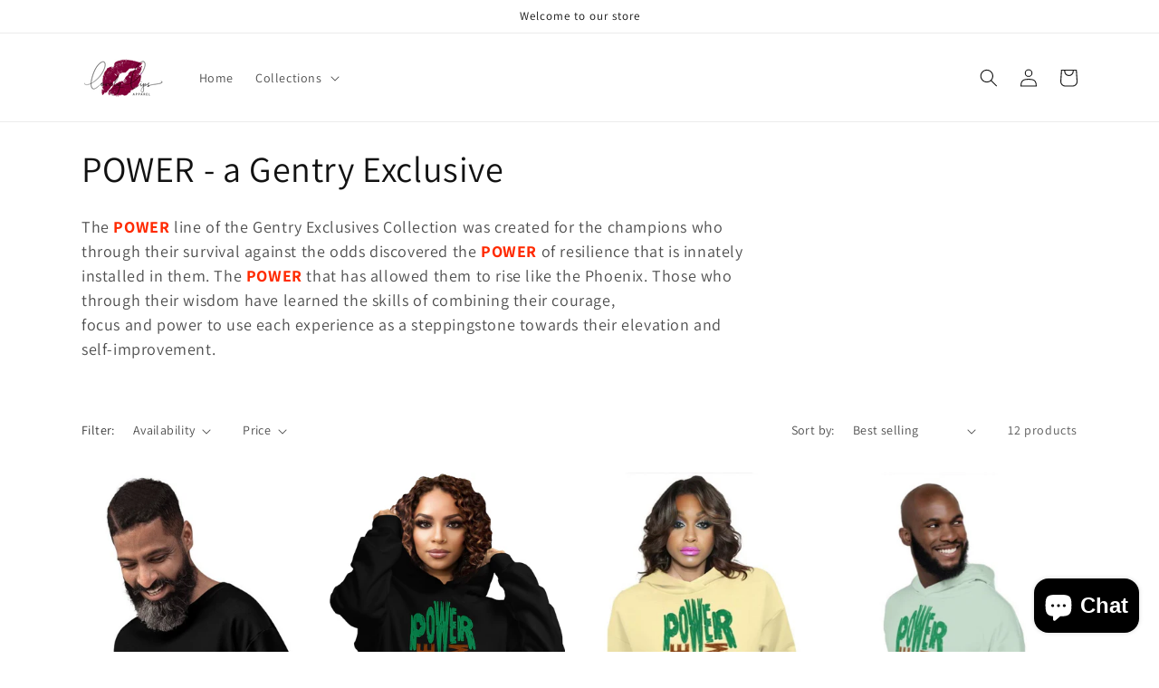

--- FILE ---
content_type: text/html; charset=utf-8
request_url: https://lovelylipsapparel.com/collections/power-by-marcus-gentry
body_size: 30141
content:
<!doctype html>
<html class="no-js" lang="en">
  <head>
    <meta charset="utf-8">
    <meta http-equiv="X-UA-Compatible" content="IE=edge">
    <meta name="viewport" content="width=device-width,initial-scale=1">
    <meta name="theme-color" content="">
    <link rel="canonical" href="https://lovelylipsapparel.com/collections/power-by-marcus-gentry">
    <link rel="preconnect" href="https://cdn.shopify.com" crossorigin><link rel="preconnect" href="https://fonts.shopifycdn.com" crossorigin><title>
      POWER - a Gentry Exclusive
 &ndash; Lovelylipsapparel</title>

    
      <meta name="description" content="The POWER line of the Gentry Exclusives Collection was created for the champions who through their survival against the odds discovered the POWER of resilience that is innately installed in them. The POWER that has allowed them to rise like the Phoenix. Those who through their wisdom have learned the skills of combinin">
    

    

<meta property="og:site_name" content="Lovelylipsapparel">
<meta property="og:url" content="https://lovelylipsapparel.com/collections/power-by-marcus-gentry">
<meta property="og:title" content="POWER - a Gentry Exclusive">
<meta property="og:type" content="website">
<meta property="og:description" content="The POWER line of the Gentry Exclusives Collection was created for the champions who through their survival against the odds discovered the POWER of resilience that is innately installed in them. The POWER that has allowed them to rise like the Phoenix. Those who through their wisdom have learned the skills of combinin"><meta property="og:image" content="http://lovelylipsapparel.com/cdn/shop/collections/Gentry-Symbol8---Black.png?v=1634649752">
  <meta property="og:image:secure_url" content="https://lovelylipsapparel.com/cdn/shop/collections/Gentry-Symbol8---Black.png?v=1634649752">
  <meta property="og:image:width" content="5183">
  <meta property="og:image:height" content="3337"><meta name="twitter:card" content="summary_large_image">
<meta name="twitter:title" content="POWER - a Gentry Exclusive">
<meta name="twitter:description" content="The POWER line of the Gentry Exclusives Collection was created for the champions who through their survival against the odds discovered the POWER of resilience that is innately installed in them. The POWER that has allowed them to rise like the Phoenix. Those who through their wisdom have learned the skills of combinin">


    <script src="//lovelylipsapparel.com/cdn/shop/t/8/assets/global.js?v=24850326154503943211652796114" defer="defer"></script>
    <script>window.performance && window.performance.mark && window.performance.mark('shopify.content_for_header.start');</script><meta id="shopify-digital-wallet" name="shopify-digital-wallet" content="/55342858406/digital_wallets/dialog">
<meta name="shopify-checkout-api-token" content="229ea81a3991448d5b2a5ea025fa236a">
<meta id="in-context-paypal-metadata" data-shop-id="55342858406" data-venmo-supported="false" data-environment="production" data-locale="en_US" data-paypal-v4="true" data-currency="USD">
<link rel="alternate" type="application/atom+xml" title="Feed" href="/collections/power-by-marcus-gentry.atom" />
<link rel="alternate" type="application/json+oembed" href="https://lovelylipsapparel.com/collections/power-by-marcus-gentry.oembed">
<script async="async" src="/checkouts/internal/preloads.js?locale=en-US"></script>
<link rel="preconnect" href="https://shop.app" crossorigin="anonymous">
<script async="async" src="https://shop.app/checkouts/internal/preloads.js?locale=en-US&shop_id=55342858406" crossorigin="anonymous"></script>
<script id="apple-pay-shop-capabilities" type="application/json">{"shopId":55342858406,"countryCode":"US","currencyCode":"USD","merchantCapabilities":["supports3DS"],"merchantId":"gid:\/\/shopify\/Shop\/55342858406","merchantName":"Lovelylipsapparel","requiredBillingContactFields":["postalAddress","email"],"requiredShippingContactFields":["postalAddress","email"],"shippingType":"shipping","supportedNetworks":["visa","masterCard","amex","discover","elo","jcb"],"total":{"type":"pending","label":"Lovelylipsapparel","amount":"1.00"},"shopifyPaymentsEnabled":true,"supportsSubscriptions":true}</script>
<script id="shopify-features" type="application/json">{"accessToken":"229ea81a3991448d5b2a5ea025fa236a","betas":["rich-media-storefront-analytics"],"domain":"lovelylipsapparel.com","predictiveSearch":true,"shopId":55342858406,"locale":"en"}</script>
<script>var Shopify = Shopify || {};
Shopify.shop = "lovelylipsapparel.myshopify.com";
Shopify.locale = "en";
Shopify.currency = {"active":"USD","rate":"1.0"};
Shopify.country = "US";
Shopify.theme = {"name":"Dawn","id":130089517222,"schema_name":"Dawn","schema_version":"5.0.0","theme_store_id":887,"role":"main"};
Shopify.theme.handle = "null";
Shopify.theme.style = {"id":null,"handle":null};
Shopify.cdnHost = "lovelylipsapparel.com/cdn";
Shopify.routes = Shopify.routes || {};
Shopify.routes.root = "/";</script>
<script type="module">!function(o){(o.Shopify=o.Shopify||{}).modules=!0}(window);</script>
<script>!function(o){function n(){var o=[];function n(){o.push(Array.prototype.slice.apply(arguments))}return n.q=o,n}var t=o.Shopify=o.Shopify||{};t.loadFeatures=n(),t.autoloadFeatures=n()}(window);</script>
<script>
  window.ShopifyPay = window.ShopifyPay || {};
  window.ShopifyPay.apiHost = "shop.app\/pay";
  window.ShopifyPay.redirectState = null;
</script>
<script id="shop-js-analytics" type="application/json">{"pageType":"collection"}</script>
<script defer="defer" async type="module" src="//lovelylipsapparel.com/cdn/shopifycloud/shop-js/modules/v2/client.init-shop-cart-sync_BApSsMSl.en.esm.js"></script>
<script defer="defer" async type="module" src="//lovelylipsapparel.com/cdn/shopifycloud/shop-js/modules/v2/chunk.common_CBoos6YZ.esm.js"></script>
<script type="module">
  await import("//lovelylipsapparel.com/cdn/shopifycloud/shop-js/modules/v2/client.init-shop-cart-sync_BApSsMSl.en.esm.js");
await import("//lovelylipsapparel.com/cdn/shopifycloud/shop-js/modules/v2/chunk.common_CBoos6YZ.esm.js");

  window.Shopify.SignInWithShop?.initShopCartSync?.({"fedCMEnabled":true,"windoidEnabled":true});

</script>
<script>
  window.Shopify = window.Shopify || {};
  if (!window.Shopify.featureAssets) window.Shopify.featureAssets = {};
  window.Shopify.featureAssets['shop-js'] = {"shop-cart-sync":["modules/v2/client.shop-cart-sync_DJczDl9f.en.esm.js","modules/v2/chunk.common_CBoos6YZ.esm.js"],"init-fed-cm":["modules/v2/client.init-fed-cm_BzwGC0Wi.en.esm.js","modules/v2/chunk.common_CBoos6YZ.esm.js"],"init-windoid":["modules/v2/client.init-windoid_BS26ThXS.en.esm.js","modules/v2/chunk.common_CBoos6YZ.esm.js"],"shop-cash-offers":["modules/v2/client.shop-cash-offers_DthCPNIO.en.esm.js","modules/v2/chunk.common_CBoos6YZ.esm.js","modules/v2/chunk.modal_Bu1hFZFC.esm.js"],"shop-button":["modules/v2/client.shop-button_D_JX508o.en.esm.js","modules/v2/chunk.common_CBoos6YZ.esm.js"],"init-shop-email-lookup-coordinator":["modules/v2/client.init-shop-email-lookup-coordinator_DFwWcvrS.en.esm.js","modules/v2/chunk.common_CBoos6YZ.esm.js"],"shop-toast-manager":["modules/v2/client.shop-toast-manager_tEhgP2F9.en.esm.js","modules/v2/chunk.common_CBoos6YZ.esm.js"],"shop-login-button":["modules/v2/client.shop-login-button_DwLgFT0K.en.esm.js","modules/v2/chunk.common_CBoos6YZ.esm.js","modules/v2/chunk.modal_Bu1hFZFC.esm.js"],"avatar":["modules/v2/client.avatar_BTnouDA3.en.esm.js"],"init-shop-cart-sync":["modules/v2/client.init-shop-cart-sync_BApSsMSl.en.esm.js","modules/v2/chunk.common_CBoos6YZ.esm.js"],"pay-button":["modules/v2/client.pay-button_BuNmcIr_.en.esm.js","modules/v2/chunk.common_CBoos6YZ.esm.js"],"init-shop-for-new-customer-accounts":["modules/v2/client.init-shop-for-new-customer-accounts_DrjXSI53.en.esm.js","modules/v2/client.shop-login-button_DwLgFT0K.en.esm.js","modules/v2/chunk.common_CBoos6YZ.esm.js","modules/v2/chunk.modal_Bu1hFZFC.esm.js"],"init-customer-accounts-sign-up":["modules/v2/client.init-customer-accounts-sign-up_TlVCiykN.en.esm.js","modules/v2/client.shop-login-button_DwLgFT0K.en.esm.js","modules/v2/chunk.common_CBoos6YZ.esm.js","modules/v2/chunk.modal_Bu1hFZFC.esm.js"],"shop-follow-button":["modules/v2/client.shop-follow-button_C5D3XtBb.en.esm.js","modules/v2/chunk.common_CBoos6YZ.esm.js","modules/v2/chunk.modal_Bu1hFZFC.esm.js"],"checkout-modal":["modules/v2/client.checkout-modal_8TC_1FUY.en.esm.js","modules/v2/chunk.common_CBoos6YZ.esm.js","modules/v2/chunk.modal_Bu1hFZFC.esm.js"],"init-customer-accounts":["modules/v2/client.init-customer-accounts_C0Oh2ljF.en.esm.js","modules/v2/client.shop-login-button_DwLgFT0K.en.esm.js","modules/v2/chunk.common_CBoos6YZ.esm.js","modules/v2/chunk.modal_Bu1hFZFC.esm.js"],"lead-capture":["modules/v2/client.lead-capture_Cq0gfm7I.en.esm.js","modules/v2/chunk.common_CBoos6YZ.esm.js","modules/v2/chunk.modal_Bu1hFZFC.esm.js"],"shop-login":["modules/v2/client.shop-login_BmtnoEUo.en.esm.js","modules/v2/chunk.common_CBoos6YZ.esm.js","modules/v2/chunk.modal_Bu1hFZFC.esm.js"],"payment-terms":["modules/v2/client.payment-terms_BHOWV7U_.en.esm.js","modules/v2/chunk.common_CBoos6YZ.esm.js","modules/v2/chunk.modal_Bu1hFZFC.esm.js"]};
</script>
<script>(function() {
  var isLoaded = false;
  function asyncLoad() {
    if (isLoaded) return;
    isLoaded = true;
    var urls = ["\/\/cdn.shopify.com\/proxy\/a962188609644bc5754f220e32b6ddd9f9334195f3cb1e3003dfc1957edbd202\/static.cdn.printful.com\/static\/js\/external\/shopify-product-customizer.js?v=0.28\u0026shop=lovelylipsapparel.myshopify.com\u0026sp-cache-control=cHVibGljLCBtYXgtYWdlPTkwMA"];
    for (var i = 0; i < urls.length; i++) {
      var s = document.createElement('script');
      s.type = 'text/javascript';
      s.async = true;
      s.src = urls[i];
      var x = document.getElementsByTagName('script')[0];
      x.parentNode.insertBefore(s, x);
    }
  };
  if(window.attachEvent) {
    window.attachEvent('onload', asyncLoad);
  } else {
    window.addEventListener('load', asyncLoad, false);
  }
})();</script>
<script id="__st">var __st={"a":55342858406,"offset":-28800,"reqid":"598197f3-6789-4ede-9ce9-c47781861f6e-1768906435","pageurl":"lovelylipsapparel.com\/collections\/power-by-marcus-gentry","u":"3015ad02b92a","p":"collection","rtyp":"collection","rid":280173740198};</script>
<script>window.ShopifyPaypalV4VisibilityTracking = true;</script>
<script id="captcha-bootstrap">!function(){'use strict';const t='contact',e='account',n='new_comment',o=[[t,t],['blogs',n],['comments',n],[t,'customer']],c=[[e,'customer_login'],[e,'guest_login'],[e,'recover_customer_password'],[e,'create_customer']],r=t=>t.map((([t,e])=>`form[action*='/${t}']:not([data-nocaptcha='true']) input[name='form_type'][value='${e}']`)).join(','),a=t=>()=>t?[...document.querySelectorAll(t)].map((t=>t.form)):[];function s(){const t=[...o],e=r(t);return a(e)}const i='password',u='form_key',d=['recaptcha-v3-token','g-recaptcha-response','h-captcha-response',i],f=()=>{try{return window.sessionStorage}catch{return}},m='__shopify_v',_=t=>t.elements[u];function p(t,e,n=!1){try{const o=window.sessionStorage,c=JSON.parse(o.getItem(e)),{data:r}=function(t){const{data:e,action:n}=t;return t[m]||n?{data:e,action:n}:{data:t,action:n}}(c);for(const[e,n]of Object.entries(r))t.elements[e]&&(t.elements[e].value=n);n&&o.removeItem(e)}catch(o){console.error('form repopulation failed',{error:o})}}const l='form_type',E='cptcha';function T(t){t.dataset[E]=!0}const w=window,h=w.document,L='Shopify',v='ce_forms',y='captcha';let A=!1;((t,e)=>{const n=(g='f06e6c50-85a8-45c8-87d0-21a2b65856fe',I='https://cdn.shopify.com/shopifycloud/storefront-forms-hcaptcha/ce_storefront_forms_captcha_hcaptcha.v1.5.2.iife.js',D={infoText:'Protected by hCaptcha',privacyText:'Privacy',termsText:'Terms'},(t,e,n)=>{const o=w[L][v],c=o.bindForm;if(c)return c(t,g,e,D).then(n);var r;o.q.push([[t,g,e,D],n]),r=I,A||(h.body.append(Object.assign(h.createElement('script'),{id:'captcha-provider',async:!0,src:r})),A=!0)});var g,I,D;w[L]=w[L]||{},w[L][v]=w[L][v]||{},w[L][v].q=[],w[L][y]=w[L][y]||{},w[L][y].protect=function(t,e){n(t,void 0,e),T(t)},Object.freeze(w[L][y]),function(t,e,n,w,h,L){const[v,y,A,g]=function(t,e,n){const i=e?o:[],u=t?c:[],d=[...i,...u],f=r(d),m=r(i),_=r(d.filter((([t,e])=>n.includes(e))));return[a(f),a(m),a(_),s()]}(w,h,L),I=t=>{const e=t.target;return e instanceof HTMLFormElement?e:e&&e.form},D=t=>v().includes(t);t.addEventListener('submit',(t=>{const e=I(t);if(!e)return;const n=D(e)&&!e.dataset.hcaptchaBound&&!e.dataset.recaptchaBound,o=_(e),c=g().includes(e)&&(!o||!o.value);(n||c)&&t.preventDefault(),c&&!n&&(function(t){try{if(!f())return;!function(t){const e=f();if(!e)return;const n=_(t);if(!n)return;const o=n.value;o&&e.removeItem(o)}(t);const e=Array.from(Array(32),(()=>Math.random().toString(36)[2])).join('');!function(t,e){_(t)||t.append(Object.assign(document.createElement('input'),{type:'hidden',name:u})),t.elements[u].value=e}(t,e),function(t,e){const n=f();if(!n)return;const o=[...t.querySelectorAll(`input[type='${i}']`)].map((({name:t})=>t)),c=[...d,...o],r={};for(const[a,s]of new FormData(t).entries())c.includes(a)||(r[a]=s);n.setItem(e,JSON.stringify({[m]:1,action:t.action,data:r}))}(t,e)}catch(e){console.error('failed to persist form',e)}}(e),e.submit())}));const S=(t,e)=>{t&&!t.dataset[E]&&(n(t,e.some((e=>e===t))),T(t))};for(const o of['focusin','change'])t.addEventListener(o,(t=>{const e=I(t);D(e)&&S(e,y())}));const B=e.get('form_key'),M=e.get(l),P=B&&M;t.addEventListener('DOMContentLoaded',(()=>{const t=y();if(P)for(const e of t)e.elements[l].value===M&&p(e,B);[...new Set([...A(),...v().filter((t=>'true'===t.dataset.shopifyCaptcha))])].forEach((e=>S(e,t)))}))}(h,new URLSearchParams(w.location.search),n,t,e,['guest_login'])})(!0,!0)}();</script>
<script integrity="sha256-4kQ18oKyAcykRKYeNunJcIwy7WH5gtpwJnB7kiuLZ1E=" data-source-attribution="shopify.loadfeatures" defer="defer" src="//lovelylipsapparel.com/cdn/shopifycloud/storefront/assets/storefront/load_feature-a0a9edcb.js" crossorigin="anonymous"></script>
<script crossorigin="anonymous" defer="defer" src="//lovelylipsapparel.com/cdn/shopifycloud/storefront/assets/shopify_pay/storefront-65b4c6d7.js?v=20250812"></script>
<script data-source-attribution="shopify.dynamic_checkout.dynamic.init">var Shopify=Shopify||{};Shopify.PaymentButton=Shopify.PaymentButton||{isStorefrontPortableWallets:!0,init:function(){window.Shopify.PaymentButton.init=function(){};var t=document.createElement("script");t.src="https://lovelylipsapparel.com/cdn/shopifycloud/portable-wallets/latest/portable-wallets.en.js",t.type="module",document.head.appendChild(t)}};
</script>
<script data-source-attribution="shopify.dynamic_checkout.buyer_consent">
  function portableWalletsHideBuyerConsent(e){var t=document.getElementById("shopify-buyer-consent"),n=document.getElementById("shopify-subscription-policy-button");t&&n&&(t.classList.add("hidden"),t.setAttribute("aria-hidden","true"),n.removeEventListener("click",e))}function portableWalletsShowBuyerConsent(e){var t=document.getElementById("shopify-buyer-consent"),n=document.getElementById("shopify-subscription-policy-button");t&&n&&(t.classList.remove("hidden"),t.removeAttribute("aria-hidden"),n.addEventListener("click",e))}window.Shopify?.PaymentButton&&(window.Shopify.PaymentButton.hideBuyerConsent=portableWalletsHideBuyerConsent,window.Shopify.PaymentButton.showBuyerConsent=portableWalletsShowBuyerConsent);
</script>
<script data-source-attribution="shopify.dynamic_checkout.cart.bootstrap">document.addEventListener("DOMContentLoaded",(function(){function t(){return document.querySelector("shopify-accelerated-checkout-cart, shopify-accelerated-checkout")}if(t())Shopify.PaymentButton.init();else{new MutationObserver((function(e,n){t()&&(Shopify.PaymentButton.init(),n.disconnect())})).observe(document.body,{childList:!0,subtree:!0})}}));
</script>
<link id="shopify-accelerated-checkout-styles" rel="stylesheet" media="screen" href="https://lovelylipsapparel.com/cdn/shopifycloud/portable-wallets/latest/accelerated-checkout-backwards-compat.css" crossorigin="anonymous">
<style id="shopify-accelerated-checkout-cart">
        #shopify-buyer-consent {
  margin-top: 1em;
  display: inline-block;
  width: 100%;
}

#shopify-buyer-consent.hidden {
  display: none;
}

#shopify-subscription-policy-button {
  background: none;
  border: none;
  padding: 0;
  text-decoration: underline;
  font-size: inherit;
  cursor: pointer;
}

#shopify-subscription-policy-button::before {
  box-shadow: none;
}

      </style>
<script id="sections-script" data-sections="header,footer" defer="defer" src="//lovelylipsapparel.com/cdn/shop/t/8/compiled_assets/scripts.js?v=739"></script>
<script>window.performance && window.performance.mark && window.performance.mark('shopify.content_for_header.end');</script>


    <style data-shopify>
      @font-face {
  font-family: Assistant;
  font-weight: 400;
  font-style: normal;
  font-display: swap;
  src: url("//lovelylipsapparel.com/cdn/fonts/assistant/assistant_n4.9120912a469cad1cc292572851508ca49d12e768.woff2") format("woff2"),
       url("//lovelylipsapparel.com/cdn/fonts/assistant/assistant_n4.6e9875ce64e0fefcd3f4446b7ec9036b3ddd2985.woff") format("woff");
}

      @font-face {
  font-family: Assistant;
  font-weight: 700;
  font-style: normal;
  font-display: swap;
  src: url("//lovelylipsapparel.com/cdn/fonts/assistant/assistant_n7.bf44452348ec8b8efa3aa3068825305886b1c83c.woff2") format("woff2"),
       url("//lovelylipsapparel.com/cdn/fonts/assistant/assistant_n7.0c887fee83f6b3bda822f1150b912c72da0f7b64.woff") format("woff");
}

      
      
      @font-face {
  font-family: Assistant;
  font-weight: 400;
  font-style: normal;
  font-display: swap;
  src: url("//lovelylipsapparel.com/cdn/fonts/assistant/assistant_n4.9120912a469cad1cc292572851508ca49d12e768.woff2") format("woff2"),
       url("//lovelylipsapparel.com/cdn/fonts/assistant/assistant_n4.6e9875ce64e0fefcd3f4446b7ec9036b3ddd2985.woff") format("woff");
}


      :root {
        --font-body-family: Assistant, sans-serif;
        --font-body-style: normal;
        --font-body-weight: 400;
        --font-body-weight-bold: 700;

        --font-heading-family: Assistant, sans-serif;
        --font-heading-style: normal;
        --font-heading-weight: 400;

        --font-body-scale: 1.0;
        --font-heading-scale: 1.0;

        --color-base-text: 18, 18, 18;
        --color-shadow: 18, 18, 18;
        --color-base-background-1: 255, 255, 255;
        --color-base-background-2: 243, 243, 243;
        --color-base-solid-button-labels: 255, 255, 255;
        --color-base-outline-button-labels: 18, 18, 18;
        --color-base-accent-1: 18, 18, 18;
        --color-base-accent-2: 51, 79, 180;
        --payment-terms-background-color: #ffffff;

        --gradient-base-background-1: #ffffff;
        --gradient-base-background-2: #f3f3f3;
        --gradient-base-accent-1: #121212;
        --gradient-base-accent-2: #334fb4;

        --media-padding: px;
        --media-border-opacity: 0.05;
        --media-border-width: 1px;
        --media-radius: 0px;
        --media-shadow-opacity: 0.0;
        --media-shadow-horizontal-offset: 0px;
        --media-shadow-vertical-offset: 4px;
        --media-shadow-blur-radius: 5px;

        --page-width: 120rem;
        --page-width-margin: 0rem;

        --card-image-padding: 0.0rem;
        --card-corner-radius: 0.0rem;
        --card-text-alignment: left;
        --card-border-width: 0.0rem;
        --card-border-opacity: 0.1;
        --card-shadow-opacity: 0.0;
        --card-shadow-horizontal-offset: 0.0rem;
        --card-shadow-vertical-offset: 0.4rem;
        --card-shadow-blur-radius: 0.5rem;

        --badge-corner-radius: 4.0rem;

        --popup-border-width: 1px;
        --popup-border-opacity: 0.1;
        --popup-corner-radius: 0px;
        --popup-shadow-opacity: 0.0;
        --popup-shadow-horizontal-offset: 0px;
        --popup-shadow-vertical-offset: 4px;
        --popup-shadow-blur-radius: 5px;

        --drawer-border-width: 1px;
        --drawer-border-opacity: 0.1;
        --drawer-shadow-opacity: 0.0;
        --drawer-shadow-horizontal-offset: 0px;
        --drawer-shadow-vertical-offset: 4px;
        --drawer-shadow-blur-radius: 5px;

        --spacing-sections-desktop: 0px;
        --spacing-sections-mobile: 0px;

        --grid-desktop-vertical-spacing: 8px;
        --grid-desktop-horizontal-spacing: 8px;
        --grid-mobile-vertical-spacing: 4px;
        --grid-mobile-horizontal-spacing: 4px;

        --text-boxes-border-opacity: 0.1;
        --text-boxes-border-width: 0px;
        --text-boxes-radius: 0px;
        --text-boxes-shadow-opacity: 0.0;
        --text-boxes-shadow-horizontal-offset: 0px;
        --text-boxes-shadow-vertical-offset: 4px;
        --text-boxes-shadow-blur-radius: 5px;

        --buttons-radius: 0px;
        --buttons-radius-outset: 0px;
        --buttons-border-width: 1px;
        --buttons-border-opacity: 1.0;
        --buttons-shadow-opacity: 0.0;
        --buttons-shadow-horizontal-offset: 0px;
        --buttons-shadow-vertical-offset: 4px;
        --buttons-shadow-blur-radius: 5px;
        --buttons-border-offset: 0px;

        --inputs-radius: 0px;
        --inputs-border-width: 1px;
        --inputs-border-opacity: 0.55;
        --inputs-shadow-opacity: 0.0;
        --inputs-shadow-horizontal-offset: 0px;
        --inputs-margin-offset: 0px;
        --inputs-shadow-vertical-offset: 4px;
        --inputs-shadow-blur-radius: 5px;
        --inputs-radius-outset: 0px;

        --variant-pills-radius: 40px;
        --variant-pills-border-width: 1px;
        --variant-pills-border-opacity: 0.55;
        --variant-pills-shadow-opacity: 0.0;
        --variant-pills-shadow-horizontal-offset: 0px;
        --variant-pills-shadow-vertical-offset: 4px;
        --variant-pills-shadow-blur-radius: 5px;
      }

      *,
      *::before,
      *::after {
        box-sizing: inherit;
      }

      html {
        box-sizing: border-box;
        font-size: calc(var(--font-body-scale) * 62.5%);
        height: 100%;
      }

      body {
        display: grid;
        grid-template-rows: auto auto 1fr auto;
        grid-template-columns: 100%;
        min-height: 100%;
        margin: 0;
        font-size: 1.5rem;
        letter-spacing: 0.06rem;
        line-height: calc(1 + 0.8 / var(--font-body-scale));
        font-family: var(--font-body-family);
        font-style: var(--font-body-style);
        font-weight: var(--font-body-weight);
      }

      @media screen and (min-width: 750px) {
        body {
          font-size: 1.6rem;
        }
      }
    </style>

    <link href="//lovelylipsapparel.com/cdn/shop/t/8/assets/base.css?v=33648442733440060821652796132" rel="stylesheet" type="text/css" media="all" />
<link rel="preload" as="font" href="//lovelylipsapparel.com/cdn/fonts/assistant/assistant_n4.9120912a469cad1cc292572851508ca49d12e768.woff2" type="font/woff2" crossorigin><link rel="preload" as="font" href="//lovelylipsapparel.com/cdn/fonts/assistant/assistant_n4.9120912a469cad1cc292572851508ca49d12e768.woff2" type="font/woff2" crossorigin><link rel="stylesheet" href="//lovelylipsapparel.com/cdn/shop/t/8/assets/component-predictive-search.css?v=165644661289088488651652796109" media="print" onload="this.media='all'"><script>document.documentElement.className = document.documentElement.className.replace('no-js', 'js');
    if (Shopify.designMode) {
      document.documentElement.classList.add('shopify-design-mode');
    }
    </script>
  <script src="https://cdn.shopify.com/extensions/e4b3a77b-20c9-4161-b1bb-deb87046128d/inbox-1253/assets/inbox-chat-loader.js" type="text/javascript" defer="defer"></script>
<link href="https://monorail-edge.shopifysvc.com" rel="dns-prefetch">
<script>(function(){if ("sendBeacon" in navigator && "performance" in window) {try {var session_token_from_headers = performance.getEntriesByType('navigation')[0].serverTiming.find(x => x.name == '_s').description;} catch {var session_token_from_headers = undefined;}var session_cookie_matches = document.cookie.match(/_shopify_s=([^;]*)/);var session_token_from_cookie = session_cookie_matches && session_cookie_matches.length === 2 ? session_cookie_matches[1] : "";var session_token = session_token_from_headers || session_token_from_cookie || "";function handle_abandonment_event(e) {var entries = performance.getEntries().filter(function(entry) {return /monorail-edge.shopifysvc.com/.test(entry.name);});if (!window.abandonment_tracked && entries.length === 0) {window.abandonment_tracked = true;var currentMs = Date.now();var navigation_start = performance.timing.navigationStart;var payload = {shop_id: 55342858406,url: window.location.href,navigation_start,duration: currentMs - navigation_start,session_token,page_type: "collection"};window.navigator.sendBeacon("https://monorail-edge.shopifysvc.com/v1/produce", JSON.stringify({schema_id: "online_store_buyer_site_abandonment/1.1",payload: payload,metadata: {event_created_at_ms: currentMs,event_sent_at_ms: currentMs}}));}}window.addEventListener('pagehide', handle_abandonment_event);}}());</script>
<script id="web-pixels-manager-setup">(function e(e,d,r,n,o){if(void 0===o&&(o={}),!Boolean(null===(a=null===(i=window.Shopify)||void 0===i?void 0:i.analytics)||void 0===a?void 0:a.replayQueue)){var i,a;window.Shopify=window.Shopify||{};var t=window.Shopify;t.analytics=t.analytics||{};var s=t.analytics;s.replayQueue=[],s.publish=function(e,d,r){return s.replayQueue.push([e,d,r]),!0};try{self.performance.mark("wpm:start")}catch(e){}var l=function(){var e={modern:/Edge?\/(1{2}[4-9]|1[2-9]\d|[2-9]\d{2}|\d{4,})\.\d+(\.\d+|)|Firefox\/(1{2}[4-9]|1[2-9]\d|[2-9]\d{2}|\d{4,})\.\d+(\.\d+|)|Chrom(ium|e)\/(9{2}|\d{3,})\.\d+(\.\d+|)|(Maci|X1{2}).+ Version\/(15\.\d+|(1[6-9]|[2-9]\d|\d{3,})\.\d+)([,.]\d+|)( \(\w+\)|)( Mobile\/\w+|) Safari\/|Chrome.+OPR\/(9{2}|\d{3,})\.\d+\.\d+|(CPU[ +]OS|iPhone[ +]OS|CPU[ +]iPhone|CPU IPhone OS|CPU iPad OS)[ +]+(15[._]\d+|(1[6-9]|[2-9]\d|\d{3,})[._]\d+)([._]\d+|)|Android:?[ /-](13[3-9]|1[4-9]\d|[2-9]\d{2}|\d{4,})(\.\d+|)(\.\d+|)|Android.+Firefox\/(13[5-9]|1[4-9]\d|[2-9]\d{2}|\d{4,})\.\d+(\.\d+|)|Android.+Chrom(ium|e)\/(13[3-9]|1[4-9]\d|[2-9]\d{2}|\d{4,})\.\d+(\.\d+|)|SamsungBrowser\/([2-9]\d|\d{3,})\.\d+/,legacy:/Edge?\/(1[6-9]|[2-9]\d|\d{3,})\.\d+(\.\d+|)|Firefox\/(5[4-9]|[6-9]\d|\d{3,})\.\d+(\.\d+|)|Chrom(ium|e)\/(5[1-9]|[6-9]\d|\d{3,})\.\d+(\.\d+|)([\d.]+$|.*Safari\/(?![\d.]+ Edge\/[\d.]+$))|(Maci|X1{2}).+ Version\/(10\.\d+|(1[1-9]|[2-9]\d|\d{3,})\.\d+)([,.]\d+|)( \(\w+\)|)( Mobile\/\w+|) Safari\/|Chrome.+OPR\/(3[89]|[4-9]\d|\d{3,})\.\d+\.\d+|(CPU[ +]OS|iPhone[ +]OS|CPU[ +]iPhone|CPU IPhone OS|CPU iPad OS)[ +]+(10[._]\d+|(1[1-9]|[2-9]\d|\d{3,})[._]\d+)([._]\d+|)|Android:?[ /-](13[3-9]|1[4-9]\d|[2-9]\d{2}|\d{4,})(\.\d+|)(\.\d+|)|Mobile Safari.+OPR\/([89]\d|\d{3,})\.\d+\.\d+|Android.+Firefox\/(13[5-9]|1[4-9]\d|[2-9]\d{2}|\d{4,})\.\d+(\.\d+|)|Android.+Chrom(ium|e)\/(13[3-9]|1[4-9]\d|[2-9]\d{2}|\d{4,})\.\d+(\.\d+|)|Android.+(UC? ?Browser|UCWEB|U3)[ /]?(15\.([5-9]|\d{2,})|(1[6-9]|[2-9]\d|\d{3,})\.\d+)\.\d+|SamsungBrowser\/(5\.\d+|([6-9]|\d{2,})\.\d+)|Android.+MQ{2}Browser\/(14(\.(9|\d{2,})|)|(1[5-9]|[2-9]\d|\d{3,})(\.\d+|))(\.\d+|)|K[Aa][Ii]OS\/(3\.\d+|([4-9]|\d{2,})\.\d+)(\.\d+|)/},d=e.modern,r=e.legacy,n=navigator.userAgent;return n.match(d)?"modern":n.match(r)?"legacy":"unknown"}(),u="modern"===l?"modern":"legacy",c=(null!=n?n:{modern:"",legacy:""})[u],f=function(e){return[e.baseUrl,"/wpm","/b",e.hashVersion,"modern"===e.buildTarget?"m":"l",".js"].join("")}({baseUrl:d,hashVersion:r,buildTarget:u}),m=function(e){var d=e.version,r=e.bundleTarget,n=e.surface,o=e.pageUrl,i=e.monorailEndpoint;return{emit:function(e){var a=e.status,t=e.errorMsg,s=(new Date).getTime(),l=JSON.stringify({metadata:{event_sent_at_ms:s},events:[{schema_id:"web_pixels_manager_load/3.1",payload:{version:d,bundle_target:r,page_url:o,status:a,surface:n,error_msg:t},metadata:{event_created_at_ms:s}}]});if(!i)return console&&console.warn&&console.warn("[Web Pixels Manager] No Monorail endpoint provided, skipping logging."),!1;try{return self.navigator.sendBeacon.bind(self.navigator)(i,l)}catch(e){}var u=new XMLHttpRequest;try{return u.open("POST",i,!0),u.setRequestHeader("Content-Type","text/plain"),u.send(l),!0}catch(e){return console&&console.warn&&console.warn("[Web Pixels Manager] Got an unhandled error while logging to Monorail."),!1}}}}({version:r,bundleTarget:l,surface:e.surface,pageUrl:self.location.href,monorailEndpoint:e.monorailEndpoint});try{o.browserTarget=l,function(e){var d=e.src,r=e.async,n=void 0===r||r,o=e.onload,i=e.onerror,a=e.sri,t=e.scriptDataAttributes,s=void 0===t?{}:t,l=document.createElement("script"),u=document.querySelector("head"),c=document.querySelector("body");if(l.async=n,l.src=d,a&&(l.integrity=a,l.crossOrigin="anonymous"),s)for(var f in s)if(Object.prototype.hasOwnProperty.call(s,f))try{l.dataset[f]=s[f]}catch(e){}if(o&&l.addEventListener("load",o),i&&l.addEventListener("error",i),u)u.appendChild(l);else{if(!c)throw new Error("Did not find a head or body element to append the script");c.appendChild(l)}}({src:f,async:!0,onload:function(){if(!function(){var e,d;return Boolean(null===(d=null===(e=window.Shopify)||void 0===e?void 0:e.analytics)||void 0===d?void 0:d.initialized)}()){var d=window.webPixelsManager.init(e)||void 0;if(d){var r=window.Shopify.analytics;r.replayQueue.forEach((function(e){var r=e[0],n=e[1],o=e[2];d.publishCustomEvent(r,n,o)})),r.replayQueue=[],r.publish=d.publishCustomEvent,r.visitor=d.visitor,r.initialized=!0}}},onerror:function(){return m.emit({status:"failed",errorMsg:"".concat(f," has failed to load")})},sri:function(e){var d=/^sha384-[A-Za-z0-9+/=]+$/;return"string"==typeof e&&d.test(e)}(c)?c:"",scriptDataAttributes:o}),m.emit({status:"loading"})}catch(e){m.emit({status:"failed",errorMsg:(null==e?void 0:e.message)||"Unknown error"})}}})({shopId: 55342858406,storefrontBaseUrl: "https://lovelylipsapparel.com",extensionsBaseUrl: "https://extensions.shopifycdn.com/cdn/shopifycloud/web-pixels-manager",monorailEndpoint: "https://monorail-edge.shopifysvc.com/unstable/produce_batch",surface: "storefront-renderer",enabledBetaFlags: ["2dca8a86"],webPixelsConfigList: [{"id":"1389265062","configuration":"{\"storeIdentity\":\"lovelylipsapparel.myshopify.com\",\"baseURL\":\"https:\\\/\\\/api.printful.com\\\/shopify-pixels\"}","eventPayloadVersion":"v1","runtimeContext":"STRICT","scriptVersion":"74f275712857ab41bea9d998dcb2f9da","type":"APP","apiClientId":156624,"privacyPurposes":["ANALYTICS","MARKETING","SALE_OF_DATA"],"dataSharingAdjustments":{"protectedCustomerApprovalScopes":["read_customer_address","read_customer_email","read_customer_name","read_customer_personal_data","read_customer_phone"]}},{"id":"shopify-app-pixel","configuration":"{}","eventPayloadVersion":"v1","runtimeContext":"STRICT","scriptVersion":"0450","apiClientId":"shopify-pixel","type":"APP","privacyPurposes":["ANALYTICS","MARKETING"]},{"id":"shopify-custom-pixel","eventPayloadVersion":"v1","runtimeContext":"LAX","scriptVersion":"0450","apiClientId":"shopify-pixel","type":"CUSTOM","privacyPurposes":["ANALYTICS","MARKETING"]}],isMerchantRequest: false,initData: {"shop":{"name":"Lovelylipsapparel","paymentSettings":{"currencyCode":"USD"},"myshopifyDomain":"lovelylipsapparel.myshopify.com","countryCode":"US","storefrontUrl":"https:\/\/lovelylipsapparel.com"},"customer":null,"cart":null,"checkout":null,"productVariants":[],"purchasingCompany":null},},"https://lovelylipsapparel.com/cdn","fcfee988w5aeb613cpc8e4bc33m6693e112",{"modern":"","legacy":""},{"shopId":"55342858406","storefrontBaseUrl":"https:\/\/lovelylipsapparel.com","extensionBaseUrl":"https:\/\/extensions.shopifycdn.com\/cdn\/shopifycloud\/web-pixels-manager","surface":"storefront-renderer","enabledBetaFlags":"[\"2dca8a86\"]","isMerchantRequest":"false","hashVersion":"fcfee988w5aeb613cpc8e4bc33m6693e112","publish":"custom","events":"[[\"page_viewed\",{}],[\"collection_viewed\",{\"collection\":{\"id\":\"280173740198\",\"title\":\"POWER - a Gentry Exclusive\",\"productVariants\":[{\"price\":{\"amount\":70.0,\"currencyCode\":\"USD\"},\"product\":{\"title\":\"POWER TREE Unisex Sweatshirt - BLACK\",\"vendor\":\"Lovelylipsapparel\",\"id\":\"7163780825254\",\"untranslatedTitle\":\"POWER TREE Unisex Sweatshirt - BLACK\",\"url\":\"\/products\/power-tree-unisex-sweatshirt-black-1\",\"type\":\"\"},\"id\":\"41780813955238\",\"image\":{\"src\":\"\/\/lovelylipsapparel.com\/cdn\/shop\/products\/all-over-print-unisex-sweatshirt-white-front-619fe69eec767.jpg?v=1637869583\"},\"sku\":\"3432224_9730\",\"title\":\"XS\",\"untranslatedTitle\":\"XS\"},{\"price\":{\"amount\":75.0,\"currencyCode\":\"USD\"},\"product\":{\"title\":\"POWER TREE Unisex Hoodie - BLACK\",\"vendor\":\"Lovelylipsapparel\",\"id\":\"7163778072742\",\"untranslatedTitle\":\"POWER TREE Unisex Hoodie - BLACK\",\"url\":\"\/products\/power-tree-unisex-hoodie-black\",\"type\":\"\"},\"id\":\"41780776272038\",\"image\":{\"src\":\"\/\/lovelylipsapparel.com\/cdn\/shop\/products\/all-over-print-unisex-hoodie-white-front-619fe48f11f51.jpg?v=1637868757\"},\"sku\":\"8640453_10869\",\"title\":\"XS\",\"untranslatedTitle\":\"XS\"},{\"price\":{\"amount\":75.0,\"currencyCode\":\"USD\"},\"product\":{\"title\":\"POWER TREE Unisex Hoodie - BANANA\",\"vendor\":\"Lovelylipsapparel\",\"id\":\"7163773452454\",\"untranslatedTitle\":\"POWER TREE Unisex Hoodie - BANANA\",\"url\":\"\/products\/power-tree-unisex-hoodie-banana\",\"type\":\"\"},\"id\":\"41780744028326\",\"image\":{\"src\":\"\/\/lovelylipsapparel.com\/cdn\/shop\/products\/all-over-print-unisex-hoodie-white-front-619fe1dcce333.jpg?v=1637868068\"},\"sku\":\"8820939_10869\",\"title\":\"XS\",\"untranslatedTitle\":\"XS\"},{\"price\":{\"amount\":75.0,\"currencyCode\":\"USD\"},\"product\":{\"title\":\"POWER TREE Unisex Hoodie - MINT\",\"vendor\":\"Lovelylipsapparel\",\"id\":\"7163763720358\",\"untranslatedTitle\":\"POWER TREE Unisex Hoodie - MINT\",\"url\":\"\/products\/power-tree-unisex-hoodie-mint\",\"type\":\"\"},\"id\":\"41780673675430\",\"image\":{\"src\":\"\/\/lovelylipsapparel.com\/cdn\/shop\/products\/all-over-print-unisex-hoodie-white-front-619fde84115a4.jpg?v=1637867236\"},\"sku\":\"4538093_10869\",\"title\":\"XS\",\"untranslatedTitle\":\"XS\"},{\"price\":{\"amount\":75.0,\"currencyCode\":\"USD\"},\"product\":{\"title\":\"POWER Unisex Hoodie\",\"vendor\":\"Lovelylipsapparel\",\"id\":\"7163753300134\",\"untranslatedTitle\":\"POWER Unisex Hoodie\",\"url\":\"\/products\/power-unisex-hoodie\",\"type\":\"\"},\"id\":\"41780583071910\",\"image\":{\"src\":\"\/\/lovelylipsapparel.com\/cdn\/shop\/products\/all-over-print-unisex-hoodie-white-front-619fdb4a552bb.jpg?v=1637866463\"},\"sku\":\"8845608_10869\",\"title\":\"XS\",\"untranslatedTitle\":\"XS\"},{\"price\":{\"amount\":70.0,\"currencyCode\":\"USD\"},\"product\":{\"title\":\"POWER TREE Unisex Sweatshirt - MINT\",\"vendor\":\"Lovelylipsapparel\",\"id\":\"7163747958950\",\"untranslatedTitle\":\"POWER TREE Unisex Sweatshirt - MINT\",\"url\":\"\/products\/power-tree-unisex-sweatshirt-mint\",\"type\":\"\"},\"id\":\"41780552859814\",\"image\":{\"src\":\"\/\/lovelylipsapparel.com\/cdn\/shop\/products\/all-over-print-unisex-sweatshirt-white-front-619fda250a03d.jpg?v=1637866141\"},\"sku\":\"4154275_9730\",\"title\":\"XS\",\"untranslatedTitle\":\"XS\"},{\"price\":{\"amount\":70.0,\"currencyCode\":\"USD\"},\"product\":{\"title\":\"POWER TREE Unisex Sweatshirt - BANANA\",\"vendor\":\"Lovelylipsapparel\",\"id\":\"7163704541350\",\"untranslatedTitle\":\"POWER TREE Unisex Sweatshirt - BANANA\",\"url\":\"\/products\/power-tree-unisex-sweatshirt-banana\",\"type\":\"\"},\"id\":\"41780115112102\",\"image\":{\"src\":\"\/\/lovelylipsapparel.com\/cdn\/shop\/products\/all-over-print-unisex-sweatshirt-white-front-619fbfdd4b576.jpg?v=1637859371\"},\"sku\":\"3748009_9730\",\"title\":\"XS\",\"untranslatedTitle\":\"XS\"},{\"price\":{\"amount\":70.0,\"currencyCode\":\"USD\"},\"product\":{\"title\":\"POWER Unisex Sweatshirt\",\"vendor\":\"Lovelylipsapparel\",\"id\":\"7163701330086\",\"untranslatedTitle\":\"POWER Unisex Sweatshirt\",\"url\":\"\/products\/power-unisex-sweatshirt\",\"type\":\"\"},\"id\":\"41780087095462\",\"image\":{\"src\":\"\/\/lovelylipsapparel.com\/cdn\/shop\/products\/all-over-print-unisex-sweatshirt-white-front-619fbe7580bca.jpg?v=1637859083\"},\"sku\":\"1884027_9730\",\"title\":\"XS\",\"untranslatedTitle\":\"XS\"},{\"price\":{\"amount\":31.0,\"currencyCode\":\"USD\"},\"product\":{\"title\":\"POWER Beanie\",\"vendor\":\"Lovelylipsapparel\",\"id\":\"7163700019366\",\"untranslatedTitle\":\"POWER Beanie\",\"url\":\"\/products\/power-beanie\",\"type\":\"\"},\"id\":\"41780066812070\",\"image\":{\"src\":\"\/\/lovelylipsapparel.com\/cdn\/shop\/products\/all-over-print-beanie-white-inside-619fbd48f32f9.jpg?v=1637858782\"},\"sku\":\"1983813_11948\",\"title\":\"S\",\"untranslatedTitle\":\"S\"},{\"price\":{\"amount\":30.0,\"currencyCode\":\"USD\"},\"product\":{\"title\":\"POWER Fitted Baseball Cap\",\"vendor\":\"Lovelylipsapparel\",\"id\":\"7163698938022\",\"untranslatedTitle\":\"POWER Fitted Baseball Cap\",\"url\":\"\/products\/power-fitted-baseball-cap\",\"type\":\"\"},\"id\":\"41780045611174\",\"image\":{\"src\":\"\/\/lovelylipsapparel.com\/cdn\/shop\/products\/closed-back-structured-cap-black-front-619fbc2374e6c.jpg?v=1637859432\"},\"sku\":\"2108358_5276\",\"title\":\"Black \/ S\/M\",\"untranslatedTitle\":\"Black \/ S\/M\"},{\"price\":{\"amount\":25.0,\"currencyCode\":\"USD\"},\"product\":{\"title\":\"POWER TREE Unisex T-Shirt\",\"vendor\":\"Lovelylipsapparel\",\"id\":\"7163697954982\",\"untranslatedTitle\":\"POWER TREE Unisex T-Shirt\",\"url\":\"\/products\/power-tree-unisex-t-shirt\",\"type\":\"\"},\"id\":\"41780036141222\",\"image\":{\"src\":\"\/\/lovelylipsapparel.com\/cdn\/shop\/products\/unisex-basic-softstyle-t-shirt-black-front-619fbb16a074d.jpg?v=1637859129\"},\"sku\":\"5796312_474\",\"title\":\"Black \/ S\",\"untranslatedTitle\":\"Black \/ S\"},{\"price\":{\"amount\":25.0,\"currencyCode\":\"USD\"},\"product\":{\"title\":\"POWER Unisex T-Shirt\",\"vendor\":\"Lovelylipsapparel\",\"id\":\"7163695988902\",\"untranslatedTitle\":\"POWER Unisex T-Shirt\",\"url\":\"\/products\/power-unisex-t-shirt\",\"type\":\"\"},\"id\":\"41780023984294\",\"image\":{\"src\":\"\/\/lovelylipsapparel.com\/cdn\/shop\/products\/unisex-basic-softstyle-t-shirt-black-front-619fb93b34738.jpg?v=1637857700\"},\"sku\":\"9978976_474\",\"title\":\"Black \/ S\",\"untranslatedTitle\":\"Black \/ S\"}]}}]]"});</script><script>
  window.ShopifyAnalytics = window.ShopifyAnalytics || {};
  window.ShopifyAnalytics.meta = window.ShopifyAnalytics.meta || {};
  window.ShopifyAnalytics.meta.currency = 'USD';
  var meta = {"products":[{"id":7163780825254,"gid":"gid:\/\/shopify\/Product\/7163780825254","vendor":"Lovelylipsapparel","type":"","handle":"power-tree-unisex-sweatshirt-black-1","variants":[{"id":41780813955238,"price":7000,"name":"POWER TREE Unisex Sweatshirt - BLACK - XS","public_title":"XS","sku":"3432224_9730"},{"id":41780813988006,"price":7000,"name":"POWER TREE Unisex Sweatshirt - BLACK - S","public_title":"S","sku":"3432224_9731"},{"id":41780814020774,"price":7000,"name":"POWER TREE Unisex Sweatshirt - BLACK - M","public_title":"M","sku":"3432224_9732"},{"id":41780814053542,"price":7000,"name":"POWER TREE Unisex Sweatshirt - BLACK - L","public_title":"L","sku":"3432224_9733"},{"id":41780814086310,"price":7000,"name":"POWER TREE Unisex Sweatshirt - BLACK - XL","public_title":"XL","sku":"3432224_9734"},{"id":41780814119078,"price":7500,"name":"POWER TREE Unisex Sweatshirt - BLACK - 2XL","public_title":"2XL","sku":"3432224_9735"},{"id":41780814151846,"price":8000,"name":"POWER TREE Unisex Sweatshirt - BLACK - 3XL","public_title":"3XL","sku":"3432224_9736"}],"remote":false},{"id":7163778072742,"gid":"gid:\/\/shopify\/Product\/7163778072742","vendor":"Lovelylipsapparel","type":"","handle":"power-tree-unisex-hoodie-black","variants":[{"id":41780776272038,"price":7500,"name":"POWER TREE Unisex Hoodie - BLACK - XS","public_title":"XS","sku":"8640453_10869"},{"id":41780776304806,"price":7500,"name":"POWER TREE Unisex Hoodie - BLACK - S","public_title":"S","sku":"8640453_10870"},{"id":41780776337574,"price":7500,"name":"POWER TREE Unisex Hoodie - BLACK - M","public_title":"M","sku":"8640453_10871"},{"id":41780776370342,"price":7500,"name":"POWER TREE Unisex Hoodie - BLACK - L","public_title":"L","sku":"8640453_10872"},{"id":41780776403110,"price":7500,"name":"POWER TREE Unisex Hoodie - BLACK - XL","public_title":"XL","sku":"8640453_10873"},{"id":41780776435878,"price":8000,"name":"POWER TREE Unisex Hoodie - BLACK - 2XL","public_title":"2XL","sku":"8640453_10874"},{"id":41780776468646,"price":8500,"name":"POWER TREE Unisex Hoodie - BLACK - 3XL","public_title":"3XL","sku":"8640453_10875"}],"remote":false},{"id":7163773452454,"gid":"gid:\/\/shopify\/Product\/7163773452454","vendor":"Lovelylipsapparel","type":"","handle":"power-tree-unisex-hoodie-banana","variants":[{"id":41780744028326,"price":7500,"name":"POWER TREE Unisex Hoodie - BANANA - XS","public_title":"XS","sku":"8820939_10869"},{"id":41780744061094,"price":7500,"name":"POWER TREE Unisex Hoodie - BANANA - S","public_title":"S","sku":"8820939_10870"},{"id":41780744093862,"price":7500,"name":"POWER TREE Unisex Hoodie - BANANA - M","public_title":"M","sku":"8820939_10871"},{"id":41780744126630,"price":7500,"name":"POWER TREE Unisex Hoodie - BANANA - L","public_title":"L","sku":"8820939_10872"},{"id":41780744159398,"price":7500,"name":"POWER TREE Unisex Hoodie - BANANA - XL","public_title":"XL","sku":"8820939_10873"},{"id":41780744192166,"price":8000,"name":"POWER TREE Unisex Hoodie - BANANA - 2XL","public_title":"2XL","sku":"8820939_10874"},{"id":41780744224934,"price":8500,"name":"POWER TREE Unisex Hoodie - BANANA - 3XL","public_title":"3XL","sku":"8820939_10875"}],"remote":false},{"id":7163763720358,"gid":"gid:\/\/shopify\/Product\/7163763720358","vendor":"Lovelylipsapparel","type":"","handle":"power-tree-unisex-hoodie-mint","variants":[{"id":41780673675430,"price":7500,"name":"POWER TREE Unisex Hoodie - MINT - XS","public_title":"XS","sku":"4538093_10869"},{"id":41780673708198,"price":7500,"name":"POWER TREE Unisex Hoodie - MINT - S","public_title":"S","sku":"4538093_10870"},{"id":41780673740966,"price":7500,"name":"POWER TREE Unisex Hoodie - MINT - M","public_title":"M","sku":"4538093_10871"},{"id":41780673773734,"price":7500,"name":"POWER TREE Unisex Hoodie - MINT - L","public_title":"L","sku":"4538093_10872"},{"id":41780673806502,"price":7500,"name":"POWER TREE Unisex Hoodie - MINT - XL","public_title":"XL","sku":"4538093_10873"},{"id":41780673839270,"price":8000,"name":"POWER TREE Unisex Hoodie - MINT - 2XL","public_title":"2XL","sku":"4538093_10874"},{"id":41780673872038,"price":8500,"name":"POWER TREE Unisex Hoodie - MINT - 3XL","public_title":"3XL","sku":"4538093_10875"}],"remote":false},{"id":7163753300134,"gid":"gid:\/\/shopify\/Product\/7163753300134","vendor":"Lovelylipsapparel","type":"","handle":"power-unisex-hoodie","variants":[{"id":41780583071910,"price":7500,"name":"POWER Unisex Hoodie - XS","public_title":"XS","sku":"8845608_10869"},{"id":41780583104678,"price":7500,"name":"POWER Unisex Hoodie - S","public_title":"S","sku":"8845608_10870"},{"id":41780583137446,"price":7500,"name":"POWER Unisex Hoodie - M","public_title":"M","sku":"8845608_10871"},{"id":41780583170214,"price":7500,"name":"POWER Unisex Hoodie - L","public_title":"L","sku":"8845608_10872"},{"id":41780583202982,"price":7500,"name":"POWER Unisex Hoodie - XL","public_title":"XL","sku":"8845608_10873"},{"id":41780583268518,"price":8000,"name":"POWER Unisex Hoodie - 2XL","public_title":"2XL","sku":"8845608_10874"},{"id":41780583334054,"price":8500,"name":"POWER Unisex Hoodie - 3XL","public_title":"3XL","sku":"8845608_10875"}],"remote":false},{"id":7163747958950,"gid":"gid:\/\/shopify\/Product\/7163747958950","vendor":"Lovelylipsapparel","type":"","handle":"power-tree-unisex-sweatshirt-mint","variants":[{"id":41780552859814,"price":7000,"name":"POWER TREE Unisex Sweatshirt - MINT - XS","public_title":"XS","sku":"4154275_9730"},{"id":41780552892582,"price":7000,"name":"POWER TREE Unisex Sweatshirt - MINT - S","public_title":"S","sku":"4154275_9731"},{"id":41780552925350,"price":7000,"name":"POWER TREE Unisex Sweatshirt - MINT - M","public_title":"M","sku":"4154275_9732"},{"id":41780552958118,"price":7000,"name":"POWER TREE Unisex Sweatshirt - MINT - L","public_title":"L","sku":"4154275_9733"},{"id":41780552990886,"price":7000,"name":"POWER TREE Unisex Sweatshirt - MINT - XL","public_title":"XL","sku":"4154275_9734"},{"id":41780553023654,"price":7500,"name":"POWER TREE Unisex Sweatshirt - MINT - 2XL","public_title":"2XL","sku":"4154275_9735"},{"id":41780553056422,"price":8000,"name":"POWER TREE Unisex Sweatshirt - MINT - 3XL","public_title":"3XL","sku":"4154275_9736"}],"remote":false},{"id":7163704541350,"gid":"gid:\/\/shopify\/Product\/7163704541350","vendor":"Lovelylipsapparel","type":"","handle":"power-tree-unisex-sweatshirt-banana","variants":[{"id":41780115112102,"price":7000,"name":"POWER TREE Unisex Sweatshirt - BANANA - XS","public_title":"XS","sku":"3748009_9730"},{"id":41780115144870,"price":7000,"name":"POWER TREE Unisex Sweatshirt - BANANA - S","public_title":"S","sku":"3748009_9731"},{"id":41780115177638,"price":7000,"name":"POWER TREE Unisex Sweatshirt - BANANA - M","public_title":"M","sku":"3748009_9732"},{"id":41780115210406,"price":7000,"name":"POWER TREE Unisex Sweatshirt - BANANA - L","public_title":"L","sku":"3748009_9733"},{"id":41780115243174,"price":7000,"name":"POWER TREE Unisex Sweatshirt - BANANA - XL","public_title":"XL","sku":"3748009_9734"},{"id":41780115275942,"price":7500,"name":"POWER TREE Unisex Sweatshirt - BANANA - 2XL","public_title":"2XL","sku":"3748009_9735"},{"id":41780115308710,"price":8000,"name":"POWER TREE Unisex Sweatshirt - BANANA - 3XL","public_title":"3XL","sku":"3748009_9736"}],"remote":false},{"id":7163701330086,"gid":"gid:\/\/shopify\/Product\/7163701330086","vendor":"Lovelylipsapparel","type":"","handle":"power-unisex-sweatshirt","variants":[{"id":41780087095462,"price":7000,"name":"POWER Unisex Sweatshirt - XS","public_title":"XS","sku":"1884027_9730"},{"id":41780087128230,"price":7000,"name":"POWER Unisex Sweatshirt - S","public_title":"S","sku":"1884027_9731"},{"id":41780087160998,"price":7000,"name":"POWER Unisex Sweatshirt - M","public_title":"M","sku":"1884027_9732"},{"id":41780087193766,"price":7000,"name":"POWER Unisex Sweatshirt - L","public_title":"L","sku":"1884027_9733"},{"id":41780087226534,"price":7000,"name":"POWER Unisex Sweatshirt - XL","public_title":"XL","sku":"1884027_9734"},{"id":41780087259302,"price":7500,"name":"POWER Unisex Sweatshirt - 2XL","public_title":"2XL","sku":"1884027_9735"},{"id":41780087292070,"price":8000,"name":"POWER Unisex Sweatshirt - 3XL","public_title":"3XL","sku":"1884027_9736"}],"remote":false},{"id":7163700019366,"gid":"gid:\/\/shopify\/Product\/7163700019366","vendor":"Lovelylipsapparel","type":"","handle":"power-beanie","variants":[{"id":41780066812070,"price":3100,"name":"POWER Beanie - S","public_title":"S","sku":"1983813_11948"},{"id":41780066844838,"price":3100,"name":"POWER Beanie - M","public_title":"M","sku":"1983813_11949"},{"id":41780066877606,"price":3100,"name":"POWER Beanie - L","public_title":"L","sku":"1983813_11950"}],"remote":false},{"id":7163698938022,"gid":"gid:\/\/shopify\/Product\/7163698938022","vendor":"Lovelylipsapparel","type":"","handle":"power-fitted-baseball-cap","variants":[{"id":41780045611174,"price":3000,"name":"POWER Fitted Baseball Cap - Black \/ S\/M","public_title":"Black \/ S\/M","sku":"2108358_5276"},{"id":41780045643942,"price":3000,"name":"POWER Fitted Baseball Cap - Black \/ L\/XL","public_title":"Black \/ L\/XL","sku":"2108358_5277"},{"id":41780045676710,"price":3000,"name":"POWER Fitted Baseball Cap - White \/ S\/M","public_title":"White \/ S\/M","sku":"2108358_5274"},{"id":41780045709478,"price":3000,"name":"POWER Fitted Baseball Cap - White \/ L\/XL","public_title":"White \/ L\/XL","sku":"2108358_5275"}],"remote":false},{"id":7163697954982,"gid":"gid:\/\/shopify\/Product\/7163697954982","vendor":"Lovelylipsapparel","type":"","handle":"power-tree-unisex-t-shirt","variants":[{"id":41780036141222,"price":2500,"name":"POWER TREE Unisex T-Shirt - Black \/ S","public_title":"Black \/ S","sku":"5796312_474"},{"id":41780036173990,"price":2500,"name":"POWER TREE Unisex T-Shirt - Black \/ M","public_title":"Black \/ M","sku":"5796312_505"},{"id":41780036206758,"price":2500,"name":"POWER TREE Unisex T-Shirt - Black \/ L","public_title":"Black \/ L","sku":"5796312_536"},{"id":41780036239526,"price":2500,"name":"POWER TREE Unisex T-Shirt - Black \/ XL","public_title":"Black \/ XL","sku":"5796312_567"},{"id":41780036272294,"price":2800,"name":"POWER TREE Unisex T-Shirt - Black \/ 2XL","public_title":"Black \/ 2XL","sku":"5796312_598"},{"id":41780036305062,"price":3100,"name":"POWER TREE Unisex T-Shirt - Black \/ 3XL","public_title":"Black \/ 3XL","sku":"5796312_629"},{"id":41780036337830,"price":2500,"name":"POWER TREE Unisex T-Shirt - White \/ S","public_title":"White \/ S","sku":"5796312_473"},{"id":41780036370598,"price":2500,"name":"POWER TREE Unisex T-Shirt - White \/ M","public_title":"White \/ M","sku":"5796312_504"},{"id":41780036403366,"price":2500,"name":"POWER TREE Unisex T-Shirt - White \/ L","public_title":"White \/ L","sku":"5796312_535"},{"id":41780036436134,"price":2500,"name":"POWER TREE Unisex T-Shirt - White \/ XL","public_title":"White \/ XL","sku":"5796312_566"},{"id":41780036468902,"price":2800,"name":"POWER TREE Unisex T-Shirt - White \/ 2XL","public_title":"White \/ 2XL","sku":"5796312_597"},{"id":41780036501670,"price":3100,"name":"POWER TREE Unisex T-Shirt - White \/ 3XL","public_title":"White \/ 3XL","sku":"5796312_628"}],"remote":false},{"id":7163695988902,"gid":"gid:\/\/shopify\/Product\/7163695988902","vendor":"Lovelylipsapparel","type":"","handle":"power-unisex-t-shirt","variants":[{"id":41780023984294,"price":2500,"name":"POWER Unisex T-Shirt - Black \/ S","public_title":"Black \/ S","sku":"9978976_474"},{"id":41780024017062,"price":2500,"name":"POWER Unisex T-Shirt - Black \/ M","public_title":"Black \/ M","sku":"9978976_505"},{"id":41780024049830,"price":2500,"name":"POWER Unisex T-Shirt - Black \/ L","public_title":"Black \/ L","sku":"9978976_536"},{"id":41780024082598,"price":2500,"name":"POWER Unisex T-Shirt - Black \/ XL","public_title":"Black \/ XL","sku":"9978976_567"},{"id":41780024115366,"price":2800,"name":"POWER Unisex T-Shirt - Black \/ 2XL","public_title":"Black \/ 2XL","sku":"9978976_598"},{"id":41780024148134,"price":3100,"name":"POWER Unisex T-Shirt - Black \/ 3XL","public_title":"Black \/ 3XL","sku":"9978976_629"},{"id":41780024180902,"price":2500,"name":"POWER Unisex T-Shirt - Navy \/ S","public_title":"Navy \/ S","sku":"9978976_496"},{"id":41780024213670,"price":2500,"name":"POWER Unisex T-Shirt - Navy \/ M","public_title":"Navy \/ M","sku":"9978976_527"},{"id":41780024246438,"price":2500,"name":"POWER Unisex T-Shirt - Navy \/ L","public_title":"Navy \/ L","sku":"9978976_558"},{"id":41780024279206,"price":2500,"name":"POWER Unisex T-Shirt - Navy \/ XL","public_title":"Navy \/ XL","sku":"9978976_589"},{"id":41780024311974,"price":2800,"name":"POWER Unisex T-Shirt - Navy \/ 2XL","public_title":"Navy \/ 2XL","sku":"9978976_620"},{"id":41780024344742,"price":3100,"name":"POWER Unisex T-Shirt - Navy \/ 3XL","public_title":"Navy \/ 3XL","sku":"9978976_651"},{"id":41780024377510,"price":2500,"name":"POWER Unisex T-Shirt - Dark Heather \/ S","public_title":"Dark Heather \/ S","sku":"9978976_483"},{"id":41780024410278,"price":2500,"name":"POWER Unisex T-Shirt - Dark Heather \/ M","public_title":"Dark Heather \/ M","sku":"9978976_514"},{"id":41780024443046,"price":2500,"name":"POWER Unisex T-Shirt - Dark Heather \/ L","public_title":"Dark Heather \/ L","sku":"9978976_545"},{"id":41780024475814,"price":2500,"name":"POWER Unisex T-Shirt - Dark Heather \/ XL","public_title":"Dark Heather \/ XL","sku":"9978976_576"},{"id":41780024508582,"price":2800,"name":"POWER Unisex T-Shirt - Dark Heather \/ 2XL","public_title":"Dark Heather \/ 2XL","sku":"9978976_607"},{"id":41780024541350,"price":3100,"name":"POWER Unisex T-Shirt - Dark Heather \/ 3XL","public_title":"Dark Heather \/ 3XL","sku":"9978976_638"},{"id":41780024574118,"price":2500,"name":"POWER Unisex T-Shirt - White \/ S","public_title":"White \/ S","sku":"9978976_473"},{"id":41780024606886,"price":2500,"name":"POWER Unisex T-Shirt - White \/ M","public_title":"White \/ M","sku":"9978976_504"},{"id":41780024639654,"price":2500,"name":"POWER Unisex T-Shirt - White \/ L","public_title":"White \/ L","sku":"9978976_535"},{"id":41780024672422,"price":2500,"name":"POWER Unisex T-Shirt - White \/ XL","public_title":"White \/ XL","sku":"9978976_566"},{"id":41780024705190,"price":2800,"name":"POWER Unisex T-Shirt - White \/ 2XL","public_title":"White \/ 2XL","sku":"9978976_597"},{"id":41780024737958,"price":3100,"name":"POWER Unisex T-Shirt - White \/ 3XL","public_title":"White \/ 3XL","sku":"9978976_628"}],"remote":false}],"page":{"pageType":"collection","resourceType":"collection","resourceId":280173740198,"requestId":"598197f3-6789-4ede-9ce9-c47781861f6e-1768906435"}};
  for (var attr in meta) {
    window.ShopifyAnalytics.meta[attr] = meta[attr];
  }
</script>
<script class="analytics">
  (function () {
    var customDocumentWrite = function(content) {
      var jquery = null;

      if (window.jQuery) {
        jquery = window.jQuery;
      } else if (window.Checkout && window.Checkout.$) {
        jquery = window.Checkout.$;
      }

      if (jquery) {
        jquery('body').append(content);
      }
    };

    var hasLoggedConversion = function(token) {
      if (token) {
        return document.cookie.indexOf('loggedConversion=' + token) !== -1;
      }
      return false;
    }

    var setCookieIfConversion = function(token) {
      if (token) {
        var twoMonthsFromNow = new Date(Date.now());
        twoMonthsFromNow.setMonth(twoMonthsFromNow.getMonth() + 2);

        document.cookie = 'loggedConversion=' + token + '; expires=' + twoMonthsFromNow;
      }
    }

    var trekkie = window.ShopifyAnalytics.lib = window.trekkie = window.trekkie || [];
    if (trekkie.integrations) {
      return;
    }
    trekkie.methods = [
      'identify',
      'page',
      'ready',
      'track',
      'trackForm',
      'trackLink'
    ];
    trekkie.factory = function(method) {
      return function() {
        var args = Array.prototype.slice.call(arguments);
        args.unshift(method);
        trekkie.push(args);
        return trekkie;
      };
    };
    for (var i = 0; i < trekkie.methods.length; i++) {
      var key = trekkie.methods[i];
      trekkie[key] = trekkie.factory(key);
    }
    trekkie.load = function(config) {
      trekkie.config = config || {};
      trekkie.config.initialDocumentCookie = document.cookie;
      var first = document.getElementsByTagName('script')[0];
      var script = document.createElement('script');
      script.type = 'text/javascript';
      script.onerror = function(e) {
        var scriptFallback = document.createElement('script');
        scriptFallback.type = 'text/javascript';
        scriptFallback.onerror = function(error) {
                var Monorail = {
      produce: function produce(monorailDomain, schemaId, payload) {
        var currentMs = new Date().getTime();
        var event = {
          schema_id: schemaId,
          payload: payload,
          metadata: {
            event_created_at_ms: currentMs,
            event_sent_at_ms: currentMs
          }
        };
        return Monorail.sendRequest("https://" + monorailDomain + "/v1/produce", JSON.stringify(event));
      },
      sendRequest: function sendRequest(endpointUrl, payload) {
        // Try the sendBeacon API
        if (window && window.navigator && typeof window.navigator.sendBeacon === 'function' && typeof window.Blob === 'function' && !Monorail.isIos12()) {
          var blobData = new window.Blob([payload], {
            type: 'text/plain'
          });

          if (window.navigator.sendBeacon(endpointUrl, blobData)) {
            return true;
          } // sendBeacon was not successful

        } // XHR beacon

        var xhr = new XMLHttpRequest();

        try {
          xhr.open('POST', endpointUrl);
          xhr.setRequestHeader('Content-Type', 'text/plain');
          xhr.send(payload);
        } catch (e) {
          console.log(e);
        }

        return false;
      },
      isIos12: function isIos12() {
        return window.navigator.userAgent.lastIndexOf('iPhone; CPU iPhone OS 12_') !== -1 || window.navigator.userAgent.lastIndexOf('iPad; CPU OS 12_') !== -1;
      }
    };
    Monorail.produce('monorail-edge.shopifysvc.com',
      'trekkie_storefront_load_errors/1.1',
      {shop_id: 55342858406,
      theme_id: 130089517222,
      app_name: "storefront",
      context_url: window.location.href,
      source_url: "//lovelylipsapparel.com/cdn/s/trekkie.storefront.cd680fe47e6c39ca5d5df5f0a32d569bc48c0f27.min.js"});

        };
        scriptFallback.async = true;
        scriptFallback.src = '//lovelylipsapparel.com/cdn/s/trekkie.storefront.cd680fe47e6c39ca5d5df5f0a32d569bc48c0f27.min.js';
        first.parentNode.insertBefore(scriptFallback, first);
      };
      script.async = true;
      script.src = '//lovelylipsapparel.com/cdn/s/trekkie.storefront.cd680fe47e6c39ca5d5df5f0a32d569bc48c0f27.min.js';
      first.parentNode.insertBefore(script, first);
    };
    trekkie.load(
      {"Trekkie":{"appName":"storefront","development":false,"defaultAttributes":{"shopId":55342858406,"isMerchantRequest":null,"themeId":130089517222,"themeCityHash":"10267982101719140394","contentLanguage":"en","currency":"USD","eventMetadataId":"788b934e-5a75-4acf-8408-3d78f7df11c5"},"isServerSideCookieWritingEnabled":true,"monorailRegion":"shop_domain","enabledBetaFlags":["65f19447"]},"Session Attribution":{},"S2S":{"facebookCapiEnabled":false,"source":"trekkie-storefront-renderer","apiClientId":580111}}
    );

    var loaded = false;
    trekkie.ready(function() {
      if (loaded) return;
      loaded = true;

      window.ShopifyAnalytics.lib = window.trekkie;

      var originalDocumentWrite = document.write;
      document.write = customDocumentWrite;
      try { window.ShopifyAnalytics.merchantGoogleAnalytics.call(this); } catch(error) {};
      document.write = originalDocumentWrite;

      window.ShopifyAnalytics.lib.page(null,{"pageType":"collection","resourceType":"collection","resourceId":280173740198,"requestId":"598197f3-6789-4ede-9ce9-c47781861f6e-1768906435","shopifyEmitted":true});

      var match = window.location.pathname.match(/checkouts\/(.+)\/(thank_you|post_purchase)/)
      var token = match? match[1]: undefined;
      if (!hasLoggedConversion(token)) {
        setCookieIfConversion(token);
        window.ShopifyAnalytics.lib.track("Viewed Product Category",{"currency":"USD","category":"Collection: power-by-marcus-gentry","collectionName":"power-by-marcus-gentry","collectionId":280173740198,"nonInteraction":true},undefined,undefined,{"shopifyEmitted":true});
      }
    });


        var eventsListenerScript = document.createElement('script');
        eventsListenerScript.async = true;
        eventsListenerScript.src = "//lovelylipsapparel.com/cdn/shopifycloud/storefront/assets/shop_events_listener-3da45d37.js";
        document.getElementsByTagName('head')[0].appendChild(eventsListenerScript);

})();</script>
<script
  defer
  src="https://lovelylipsapparel.com/cdn/shopifycloud/perf-kit/shopify-perf-kit-3.0.4.min.js"
  data-application="storefront-renderer"
  data-shop-id="55342858406"
  data-render-region="gcp-us-central1"
  data-page-type="collection"
  data-theme-instance-id="130089517222"
  data-theme-name="Dawn"
  data-theme-version="5.0.0"
  data-monorail-region="shop_domain"
  data-resource-timing-sampling-rate="10"
  data-shs="true"
  data-shs-beacon="true"
  data-shs-export-with-fetch="true"
  data-shs-logs-sample-rate="1"
  data-shs-beacon-endpoint="https://lovelylipsapparel.com/api/collect"
></script>
</head>

  <body class="gradient">
    <a class="skip-to-content-link button visually-hidden" href="#MainContent">
      Skip to content
    </a>

    <div id="shopify-section-announcement-bar" class="shopify-section"><div class="announcement-bar color-background-1 gradient" role="region" aria-label="Announcement" ><p class="announcement-bar__message h5">
                Welcome to our store
</p></div>
</div>
    <div id="shopify-section-header" class="shopify-section section-header"><link rel="stylesheet" href="//lovelylipsapparel.com/cdn/shop/t/8/assets/component-list-menu.css?v=151968516119678728991652796118" media="print" onload="this.media='all'">
<link rel="stylesheet" href="//lovelylipsapparel.com/cdn/shop/t/8/assets/component-search.css?v=96455689198851321781652796101" media="print" onload="this.media='all'">
<link rel="stylesheet" href="//lovelylipsapparel.com/cdn/shop/t/8/assets/component-menu-drawer.css?v=182311192829367774911652796105" media="print" onload="this.media='all'">
<link rel="stylesheet" href="//lovelylipsapparel.com/cdn/shop/t/8/assets/component-cart-notification.css?v=119852831333870967341652796098" media="print" onload="this.media='all'">
<link rel="stylesheet" href="//lovelylipsapparel.com/cdn/shop/t/8/assets/component-cart-items.css?v=23917223812499722491652796132" media="print" onload="this.media='all'"><link rel="stylesheet" href="//lovelylipsapparel.com/cdn/shop/t/8/assets/component-price.css?v=112673864592427438181652796105" media="print" onload="this.media='all'">
  <link rel="stylesheet" href="//lovelylipsapparel.com/cdn/shop/t/8/assets/component-loading-overlay.css?v=167310470843593579841652796136" media="print" onload="this.media='all'"><noscript><link href="//lovelylipsapparel.com/cdn/shop/t/8/assets/component-list-menu.css?v=151968516119678728991652796118" rel="stylesheet" type="text/css" media="all" /></noscript>
<noscript><link href="//lovelylipsapparel.com/cdn/shop/t/8/assets/component-search.css?v=96455689198851321781652796101" rel="stylesheet" type="text/css" media="all" /></noscript>
<noscript><link href="//lovelylipsapparel.com/cdn/shop/t/8/assets/component-menu-drawer.css?v=182311192829367774911652796105" rel="stylesheet" type="text/css" media="all" /></noscript>
<noscript><link href="//lovelylipsapparel.com/cdn/shop/t/8/assets/component-cart-notification.css?v=119852831333870967341652796098" rel="stylesheet" type="text/css" media="all" /></noscript>
<noscript><link href="//lovelylipsapparel.com/cdn/shop/t/8/assets/component-cart-items.css?v=23917223812499722491652796132" rel="stylesheet" type="text/css" media="all" /></noscript>

<style>
  header-drawer {
    justify-self: start;
    margin-left: -1.2rem;
  }

  @media screen and (min-width: 990px) {
    header-drawer {
      display: none;
    }
  }

  .menu-drawer-container {
    display: flex;
  }

  .list-menu {
    list-style: none;
    padding: 0;
    margin: 0;
  }

  .list-menu--inline {
    display: inline-flex;
    flex-wrap: wrap;
  }

  summary.list-menu__item {
    padding-right: 2.7rem;
  }

  .list-menu__item {
    display: flex;
    align-items: center;
    line-height: calc(1 + 0.3 / var(--font-body-scale));
  }

  .list-menu__item--link {
    text-decoration: none;
    padding-bottom: 1rem;
    padding-top: 1rem;
    line-height: calc(1 + 0.8 / var(--font-body-scale));
  }

  @media screen and (min-width: 750px) {
    .list-menu__item--link {
      padding-bottom: 0.5rem;
      padding-top: 0.5rem;
    }
  }
</style><style data-shopify>.section-header {
    margin-bottom: 0px;
  }

  @media screen and (min-width: 750px) {
    .section-header {
      margin-bottom: 0px;
    }
  }</style><script src="//lovelylipsapparel.com/cdn/shop/t/8/assets/details-disclosure.js?v=153497636716254413831652796127" defer="defer"></script>
<script src="//lovelylipsapparel.com/cdn/shop/t/8/assets/details-modal.js?v=4511761896672669691652796126" defer="defer"></script>
<script src="//lovelylipsapparel.com/cdn/shop/t/8/assets/cart-notification.js?v=146771965050272264641652796104" defer="defer"></script>

<svg xmlns="http://www.w3.org/2000/svg" class="hidden">
  <symbol id="icon-search" viewbox="0 0 18 19" fill="none">
    <path fill-rule="evenodd" clip-rule="evenodd" d="M11.03 11.68A5.784 5.784 0 112.85 3.5a5.784 5.784 0 018.18 8.18zm.26 1.12a6.78 6.78 0 11.72-.7l5.4 5.4a.5.5 0 11-.71.7l-5.41-5.4z" fill="currentColor"/>
  </symbol>

  <symbol id="icon-close" class="icon icon-close" fill="none" viewBox="0 0 18 17">
    <path d="M.865 15.978a.5.5 0 00.707.707l7.433-7.431 7.579 7.282a.501.501 0 00.846-.37.5.5 0 00-.153-.351L9.712 8.546l7.417-7.416a.5.5 0 10-.707-.708L8.991 7.853 1.413.573a.5.5 0 10-.693.72l7.563 7.268-7.418 7.417z" fill="currentColor">
  </symbol>
</svg>
<sticky-header class="header-wrapper color-background-1 gradient header-wrapper--border-bottom">
  <header class="header header--middle-left page-width header--has-menu"><header-drawer data-breakpoint="tablet">
        <details id="Details-menu-drawer-container" class="menu-drawer-container">
          <summary class="header__icon header__icon--menu header__icon--summary link focus-inset" aria-label="Menu">
            <span>
              <svg xmlns="http://www.w3.org/2000/svg" aria-hidden="true" focusable="false" role="presentation" class="icon icon-hamburger" fill="none" viewBox="0 0 18 16">
  <path d="M1 .5a.5.5 0 100 1h15.71a.5.5 0 000-1H1zM.5 8a.5.5 0 01.5-.5h15.71a.5.5 0 010 1H1A.5.5 0 01.5 8zm0 7a.5.5 0 01.5-.5h15.71a.5.5 0 010 1H1a.5.5 0 01-.5-.5z" fill="currentColor">
</svg>

              <svg xmlns="http://www.w3.org/2000/svg" aria-hidden="true" focusable="false" role="presentation" class="icon icon-close" fill="none" viewBox="0 0 18 17">
  <path d="M.865 15.978a.5.5 0 00.707.707l7.433-7.431 7.579 7.282a.501.501 0 00.846-.37.5.5 0 00-.153-.351L9.712 8.546l7.417-7.416a.5.5 0 10-.707-.708L8.991 7.853 1.413.573a.5.5 0 10-.693.72l7.563 7.268-7.418 7.417z" fill="currentColor">
</svg>

            </span>
          </summary>
          <div id="menu-drawer" class="gradient menu-drawer motion-reduce" tabindex="-1">
            <div class="menu-drawer__inner-container">
              <div class="menu-drawer__navigation-container">
                <nav class="menu-drawer__navigation">
                  <ul class="menu-drawer__menu has-submenu list-menu" role="list"><li><a href="/" class="menu-drawer__menu-item list-menu__item link link--text focus-inset">
                            Home
                          </a></li><li><details id="Details-menu-drawer-menu-item-2">
                            <summary class="menu-drawer__menu-item list-menu__item link link--text focus-inset">
                              Collections
                              <svg viewBox="0 0 14 10" fill="none" aria-hidden="true" focusable="false" role="presentation" class="icon icon-arrow" xmlns="http://www.w3.org/2000/svg">
  <path fill-rule="evenodd" clip-rule="evenodd" d="M8.537.808a.5.5 0 01.817-.162l4 4a.5.5 0 010 .708l-4 4a.5.5 0 11-.708-.708L11.793 5.5H1a.5.5 0 010-1h10.793L8.646 1.354a.5.5 0 01-.109-.546z" fill="currentColor">
</svg>

                              <svg aria-hidden="true" focusable="false" role="presentation" class="icon icon-caret" viewBox="0 0 10 6">
  <path fill-rule="evenodd" clip-rule="evenodd" d="M9.354.646a.5.5 0 00-.708 0L5 4.293 1.354.646a.5.5 0 00-.708.708l4 4a.5.5 0 00.708 0l4-4a.5.5 0 000-.708z" fill="currentColor">
</svg>

                            </summary>
                            <div id="link-Collections" class="menu-drawer__submenu has-submenu gradient motion-reduce" tabindex="-1">
                              <div class="menu-drawer__inner-submenu">
                                <button class="menu-drawer__close-button link link--text focus-inset" aria-expanded="true">
                                  <svg viewBox="0 0 14 10" fill="none" aria-hidden="true" focusable="false" role="presentation" class="icon icon-arrow" xmlns="http://www.w3.org/2000/svg">
  <path fill-rule="evenodd" clip-rule="evenodd" d="M8.537.808a.5.5 0 01.817-.162l4 4a.5.5 0 010 .708l-4 4a.5.5 0 11-.708-.708L11.793 5.5H1a.5.5 0 010-1h10.793L8.646 1.354a.5.5 0 01-.109-.546z" fill="currentColor">
</svg>

                                  Collections
                                </button>
                                <ul class="menu-drawer__menu list-menu" role="list" tabindex="-1"><li><details id="Details-menu-drawer-submenu-1">
                                          <summary class="menu-drawer__menu-item link link--text list-menu__item focus-inset">
                                            I YOGA WORKOUT COLLECTION
                                            <svg viewBox="0 0 14 10" fill="none" aria-hidden="true" focusable="false" role="presentation" class="icon icon-arrow" xmlns="http://www.w3.org/2000/svg">
  <path fill-rule="evenodd" clip-rule="evenodd" d="M8.537.808a.5.5 0 01.817-.162l4 4a.5.5 0 010 .708l-4 4a.5.5 0 11-.708-.708L11.793 5.5H1a.5.5 0 010-1h10.793L8.646 1.354a.5.5 0 01-.109-.546z" fill="currentColor">
</svg>

                                            <svg aria-hidden="true" focusable="false" role="presentation" class="icon icon-caret" viewBox="0 0 10 6">
  <path fill-rule="evenodd" clip-rule="evenodd" d="M9.354.646a.5.5 0 00-.708 0L5 4.293 1.354.646a.5.5 0 00-.708.708l4 4a.5.5 0 00.708 0l4-4a.5.5 0 000-.708z" fill="currentColor">
</svg>

                                          </summary>
                                          <div id="childlink-I YOGA WORKOUT COLLECTION" class="menu-drawer__submenu has-submenu gradient motion-reduce">
                                            <button class="menu-drawer__close-button link link--text focus-inset" aria-expanded="true">
                                              <svg viewBox="0 0 14 10" fill="none" aria-hidden="true" focusable="false" role="presentation" class="icon icon-arrow" xmlns="http://www.w3.org/2000/svg">
  <path fill-rule="evenodd" clip-rule="evenodd" d="M8.537.808a.5.5 0 01.817-.162l4 4a.5.5 0 010 .708l-4 4a.5.5 0 11-.708-.708L11.793 5.5H1a.5.5 0 010-1h10.793L8.646 1.354a.5.5 0 01-.109-.546z" fill="currentColor">
</svg>

                                              I YOGA WORKOUT COLLECTION
                                            </button>
                                            <ul class="menu-drawer__menu list-menu" role="list" tabindex="-1"><li>
                                                  <a href="/collections/honeydew" class="menu-drawer__menu-item link link--text list-menu__item focus-inset">
                                                    HONEYDEW
                                                  </a>
                                                </li><li>
                                                  <a href="/collections/cornflower" class="menu-drawer__menu-item link link--text list-menu__item focus-inset">
                                                    CORNFLOWER
                                                  </a>
                                                </li><li>
                                                  <a href="/collections/banana" class="menu-drawer__menu-item link link--text list-menu__item focus-inset">
                                                    BANANA
                                                  </a>
                                                </li><li>
                                                  <a href="/collections/blanco" class="menu-drawer__menu-item link link--text list-menu__item focus-inset">
                                                    BLANCO
                                                  </a>
                                                </li><li>
                                                  <a href="/collections/noir" class="menu-drawer__menu-item link link--text list-menu__item focus-inset">
                                                    NOIR
                                                  </a>
                                                </li></ul>
                                          </div>
                                        </details></li><li><details id="Details-menu-drawer-submenu-2">
                                          <summary class="menu-drawer__menu-item link link--text list-menu__item focus-inset">
                                            Lovely Lips
                                            <svg viewBox="0 0 14 10" fill="none" aria-hidden="true" focusable="false" role="presentation" class="icon icon-arrow" xmlns="http://www.w3.org/2000/svg">
  <path fill-rule="evenodd" clip-rule="evenodd" d="M8.537.808a.5.5 0 01.817-.162l4 4a.5.5 0 010 .708l-4 4a.5.5 0 11-.708-.708L11.793 5.5H1a.5.5 0 010-1h10.793L8.646 1.354a.5.5 0 01-.109-.546z" fill="currentColor">
</svg>

                                            <svg aria-hidden="true" focusable="false" role="presentation" class="icon icon-caret" viewBox="0 0 10 6">
  <path fill-rule="evenodd" clip-rule="evenodd" d="M9.354.646a.5.5 0 00-.708 0L5 4.293 1.354.646a.5.5 0 00-.708.708l4 4a.5.5 0 00.708 0l4-4a.5.5 0 000-.708z" fill="currentColor">
</svg>

                                          </summary>
                                          <div id="childlink-Lovely Lips" class="menu-drawer__submenu has-submenu gradient motion-reduce">
                                            <button class="menu-drawer__close-button link link--text focus-inset" aria-expanded="true">
                                              <svg viewBox="0 0 14 10" fill="none" aria-hidden="true" focusable="false" role="presentation" class="icon icon-arrow" xmlns="http://www.w3.org/2000/svg">
  <path fill-rule="evenodd" clip-rule="evenodd" d="M8.537.808a.5.5 0 01.817-.162l4 4a.5.5 0 010 .708l-4 4a.5.5 0 11-.708-.708L11.793 5.5H1a.5.5 0 010-1h10.793L8.646 1.354a.5.5 0 01-.109-.546z" fill="currentColor">
</svg>

                                              Lovely Lips
                                            </button>
                                            <ul class="menu-drawer__menu list-menu" role="list" tabindex="-1"><li>
                                                  <a href="/collections/lovely-lips-dresses" class="menu-drawer__menu-item link link--text list-menu__item focus-inset">
                                                    Lovely Lips Dresses
                                                  </a>
                                                </li><li>
                                                  <a href="/collections/lovely-lips-shirts-1" class="menu-drawer__menu-item link link--text list-menu__item focus-inset">
                                                    Lovely Lips Shirts
                                                  </a>
                                                </li><li>
                                                  <a href="/collections/lla-baseball-caps" class="menu-drawer__menu-item link link--text list-menu__item focus-inset">
                                                    Lovely Lips Baseball Caps
                                                  </a>
                                                </li><li>
                                                  <a href="/collections/lovely-lips-swimwear" class="menu-drawer__menu-item link link--text list-menu__item focus-inset">
                                                    Lovely Lips Swimwear
                                                  </a>
                                                </li></ul>
                                          </div>
                                        </details></li><li><details id="Details-menu-drawer-submenu-3">
                                          <summary class="menu-drawer__menu-item link link--text list-menu__item focus-inset">
                                            Roughchik
                                            <svg viewBox="0 0 14 10" fill="none" aria-hidden="true" focusable="false" role="presentation" class="icon icon-arrow" xmlns="http://www.w3.org/2000/svg">
  <path fill-rule="evenodd" clip-rule="evenodd" d="M8.537.808a.5.5 0 01.817-.162l4 4a.5.5 0 010 .708l-4 4a.5.5 0 11-.708-.708L11.793 5.5H1a.5.5 0 010-1h10.793L8.646 1.354a.5.5 0 01-.109-.546z" fill="currentColor">
</svg>

                                            <svg aria-hidden="true" focusable="false" role="presentation" class="icon icon-caret" viewBox="0 0 10 6">
  <path fill-rule="evenodd" clip-rule="evenodd" d="M9.354.646a.5.5 0 00-.708 0L5 4.293 1.354.646a.5.5 0 00-.708.708l4 4a.5.5 0 00.708 0l4-4a.5.5 0 000-.708z" fill="currentColor">
</svg>

                                          </summary>
                                          <div id="childlink-Roughchik" class="menu-drawer__submenu has-submenu gradient motion-reduce">
                                            <button class="menu-drawer__close-button link link--text focus-inset" aria-expanded="true">
                                              <svg viewBox="0 0 14 10" fill="none" aria-hidden="true" focusable="false" role="presentation" class="icon icon-arrow" xmlns="http://www.w3.org/2000/svg">
  <path fill-rule="evenodd" clip-rule="evenodd" d="M8.537.808a.5.5 0 01.817-.162l4 4a.5.5 0 010 .708l-4 4a.5.5 0 11-.708-.708L11.793 5.5H1a.5.5 0 010-1h10.793L8.646 1.354a.5.5 0 01-.109-.546z" fill="currentColor">
</svg>

                                              Roughchik
                                            </button>
                                            <ul class="menu-drawer__menu list-menu" role="list" tabindex="-1"><li>
                                                  <a href="/collections/roughchik-dresses" class="menu-drawer__menu-item link link--text list-menu__item focus-inset">
                                                    Roughchik Dresses
                                                  </a>
                                                </li><li>
                                                  <a href="/collections/roughchik-shirts-tanks" class="menu-drawer__menu-item link link--text list-menu__item focus-inset">
                                                    Roughchik Shirts
                                                  </a>
                                                </li><li>
                                                  <a href="/collections/roughchik-tank-tops" class="menu-drawer__menu-item link link--text list-menu__item focus-inset">
                                                    Roughchik Tank Tops &amp; Crop Tees
                                                  </a>
                                                </li><li>
                                                  <a href="/collections/roughchik-sweatshirts" class="menu-drawer__menu-item link link--text list-menu__item focus-inset">
                                                    Roughchik Jackets
                                                  </a>
                                                </li><li>
                                                  <a href="/collections/rash-guards" class="menu-drawer__menu-item link link--text list-menu__item focus-inset">
                                                    Roughchik Rash Guards
                                                  </a>
                                                </li><li>
                                                  <a href="/collections/roughchik-baseball-caps" class="menu-drawer__menu-item link link--text list-menu__item focus-inset">
                                                    Roughchik Baseball Caps
                                                  </a>
                                                </li><li>
                                                  <a href="/collections/roughchik-swimsuits" class="menu-drawer__menu-item link link--text list-menu__item focus-inset">
                                                    Roughchik Swimwear
                                                  </a>
                                                </li></ul>
                                          </div>
                                        </details></li><li><a href="/collections/gift-cards" class="menu-drawer__menu-item link link--text list-menu__item focus-inset">
                                          Gift Cards
                                        </a></li><li><a href="/collections/tashas-new-stuff" class="menu-drawer__menu-item link link--text list-menu__item focus-inset">
                                          TNS
                                        </a></li></ul>
                              </div>
                            </div>
                          </details></li></ul>
                </nav>
                <div class="menu-drawer__utility-links"><a href="https://lovelylipsapparel.com/customer_authentication/redirect?locale=en&region_country=US" class="menu-drawer__account link focus-inset h5">
                      <svg xmlns="http://www.w3.org/2000/svg" aria-hidden="true" focusable="false" role="presentation" class="icon icon-account" fill="none" viewBox="0 0 18 19">
  <path fill-rule="evenodd" clip-rule="evenodd" d="M6 4.5a3 3 0 116 0 3 3 0 01-6 0zm3-4a4 4 0 100 8 4 4 0 000-8zm5.58 12.15c1.12.82 1.83 2.24 1.91 4.85H1.51c.08-2.6.79-4.03 1.9-4.85C4.66 11.75 6.5 11.5 9 11.5s4.35.26 5.58 1.15zM9 10.5c-2.5 0-4.65.24-6.17 1.35C1.27 12.98.5 14.93.5 18v.5h17V18c0-3.07-.77-5.02-2.33-6.15-1.52-1.1-3.67-1.35-6.17-1.35z" fill="currentColor">
</svg>

Log in</a><ul class="list list-social list-unstyled" role="list"></ul>
                </div>
              </div>
            </div>
          </div>
        </details>
      </header-drawer><a href="/" class="header__heading-link link link--text focus-inset"><img srcset="//lovelylipsapparel.com/cdn/shop/files/Lovely-Lips-Logo-Black-small.png?v=1637722647&width=90 1x, //lovelylipsapparel.com/cdn/shop/files/Lovely-Lips-Logo-Black-small.png?v=1637722647&width=180 2x"
              src="//lovelylipsapparel.com/cdn/shop/files/Lovely-Lips-Logo-Black-small.png?v=1637722647&width=90"
              loading="lazy"
              class="header__heading-logo"
              width="1918"
              height="903"
              alt="Lovelylipsapparel"
            ></a><nav class="header__inline-menu">
          <ul class="list-menu list-menu--inline" role="list"><li><a href="/" class="header__menu-item header__menu-item list-menu__item link link--text focus-inset">
                    <span>Home</span>
                  </a></li><li><header-menu>
                    <details id="Details-HeaderMenu-2">
                      <summary class="header__menu-item list-menu__item link focus-inset">
                        <span>Collections</span>
                        <svg aria-hidden="true" focusable="false" role="presentation" class="icon icon-caret" viewBox="0 0 10 6">
  <path fill-rule="evenodd" clip-rule="evenodd" d="M9.354.646a.5.5 0 00-.708 0L5 4.293 1.354.646a.5.5 0 00-.708.708l4 4a.5.5 0 00.708 0l4-4a.5.5 0 000-.708z" fill="currentColor">
</svg>

                      </summary>
                      <ul id="HeaderMenu-MenuList-2" class="header__submenu list-menu list-menu--disclosure gradient caption-large motion-reduce global-settings-popup" role="list" tabindex="-1"><li><details id="Details-HeaderSubMenu-1">
                                <summary class="header__menu-item link link--text list-menu__item focus-inset caption-large">
                                  <span>I YOGA WORKOUT COLLECTION</span>
                                  <svg aria-hidden="true" focusable="false" role="presentation" class="icon icon-caret" viewBox="0 0 10 6">
  <path fill-rule="evenodd" clip-rule="evenodd" d="M9.354.646a.5.5 0 00-.708 0L5 4.293 1.354.646a.5.5 0 00-.708.708l4 4a.5.5 0 00.708 0l4-4a.5.5 0 000-.708z" fill="currentColor">
</svg>

                                </summary>
                                <ul id="HeaderMenu-SubMenuList-1" class="header__submenu list-menu motion-reduce"><li>
                                      <a href="/collections/honeydew" class="header__menu-item list-menu__item link link--text focus-inset caption-large">
                                        HONEYDEW
                                      </a>
                                    </li><li>
                                      <a href="/collections/cornflower" class="header__menu-item list-menu__item link link--text focus-inset caption-large">
                                        CORNFLOWER
                                      </a>
                                    </li><li>
                                      <a href="/collections/banana" class="header__menu-item list-menu__item link link--text focus-inset caption-large">
                                        BANANA
                                      </a>
                                    </li><li>
                                      <a href="/collections/blanco" class="header__menu-item list-menu__item link link--text focus-inset caption-large">
                                        BLANCO
                                      </a>
                                    </li><li>
                                      <a href="/collections/noir" class="header__menu-item list-menu__item link link--text focus-inset caption-large">
                                        NOIR
                                      </a>
                                    </li></ul>
                              </details></li><li><details id="Details-HeaderSubMenu-2">
                                <summary class="header__menu-item link link--text list-menu__item focus-inset caption-large">
                                  <span>Lovely Lips</span>
                                  <svg aria-hidden="true" focusable="false" role="presentation" class="icon icon-caret" viewBox="0 0 10 6">
  <path fill-rule="evenodd" clip-rule="evenodd" d="M9.354.646a.5.5 0 00-.708 0L5 4.293 1.354.646a.5.5 0 00-.708.708l4 4a.5.5 0 00.708 0l4-4a.5.5 0 000-.708z" fill="currentColor">
</svg>

                                </summary>
                                <ul id="HeaderMenu-SubMenuList-2" class="header__submenu list-menu motion-reduce"><li>
                                      <a href="/collections/lovely-lips-dresses" class="header__menu-item list-menu__item link link--text focus-inset caption-large">
                                        Lovely Lips Dresses
                                      </a>
                                    </li><li>
                                      <a href="/collections/lovely-lips-shirts-1" class="header__menu-item list-menu__item link link--text focus-inset caption-large">
                                        Lovely Lips Shirts
                                      </a>
                                    </li><li>
                                      <a href="/collections/lla-baseball-caps" class="header__menu-item list-menu__item link link--text focus-inset caption-large">
                                        Lovely Lips Baseball Caps
                                      </a>
                                    </li><li>
                                      <a href="/collections/lovely-lips-swimwear" class="header__menu-item list-menu__item link link--text focus-inset caption-large">
                                        Lovely Lips Swimwear
                                      </a>
                                    </li></ul>
                              </details></li><li><details id="Details-HeaderSubMenu-3">
                                <summary class="header__menu-item link link--text list-menu__item focus-inset caption-large">
                                  <span>Roughchik</span>
                                  <svg aria-hidden="true" focusable="false" role="presentation" class="icon icon-caret" viewBox="0 0 10 6">
  <path fill-rule="evenodd" clip-rule="evenodd" d="M9.354.646a.5.5 0 00-.708 0L5 4.293 1.354.646a.5.5 0 00-.708.708l4 4a.5.5 0 00.708 0l4-4a.5.5 0 000-.708z" fill="currentColor">
</svg>

                                </summary>
                                <ul id="HeaderMenu-SubMenuList-3" class="header__submenu list-menu motion-reduce"><li>
                                      <a href="/collections/roughchik-dresses" class="header__menu-item list-menu__item link link--text focus-inset caption-large">
                                        Roughchik Dresses
                                      </a>
                                    </li><li>
                                      <a href="/collections/roughchik-shirts-tanks" class="header__menu-item list-menu__item link link--text focus-inset caption-large">
                                        Roughchik Shirts
                                      </a>
                                    </li><li>
                                      <a href="/collections/roughchik-tank-tops" class="header__menu-item list-menu__item link link--text focus-inset caption-large">
                                        Roughchik Tank Tops &amp; Crop Tees
                                      </a>
                                    </li><li>
                                      <a href="/collections/roughchik-sweatshirts" class="header__menu-item list-menu__item link link--text focus-inset caption-large">
                                        Roughchik Jackets
                                      </a>
                                    </li><li>
                                      <a href="/collections/rash-guards" class="header__menu-item list-menu__item link link--text focus-inset caption-large">
                                        Roughchik Rash Guards
                                      </a>
                                    </li><li>
                                      <a href="/collections/roughchik-baseball-caps" class="header__menu-item list-menu__item link link--text focus-inset caption-large">
                                        Roughchik Baseball Caps
                                      </a>
                                    </li><li>
                                      <a href="/collections/roughchik-swimsuits" class="header__menu-item list-menu__item link link--text focus-inset caption-large">
                                        Roughchik Swimwear
                                      </a>
                                    </li></ul>
                              </details></li><li><a href="/collections/gift-cards" class="header__menu-item list-menu__item link link--text focus-inset caption-large">
                                Gift Cards
                              </a></li><li><a href="/collections/tashas-new-stuff" class="header__menu-item list-menu__item link link--text focus-inset caption-large">
                                TNS
                              </a></li></ul>
                    </details>
                  </header-menu></li></ul>
        </nav><div class="header__icons">
      <details-modal class="header__search">
        <details>
          <summary class="header__icon header__icon--search header__icon--summary link focus-inset modal__toggle" aria-haspopup="dialog" aria-label="Search">
            <span>
              <svg class="modal__toggle-open icon icon-search" aria-hidden="true" focusable="false" role="presentation">
                <use href="#icon-search">
              </svg>
              <svg class="modal__toggle-close icon icon-close" aria-hidden="true" focusable="false" role="presentation">
                <use href="#icon-close">
              </svg>
            </span>
          </summary>
          <div class="search-modal modal__content gradient" role="dialog" aria-modal="true" aria-label="Search">
            <div class="modal-overlay"></div>
            <div class="search-modal__content search-modal__content-bottom" tabindex="-1"><predictive-search class="search-modal__form" data-loading-text="Loading..."><form action="/search" method="get" role="search" class="search search-modal__form">
                  <div class="field">
                    <input class="search__input field__input"
                      id="Search-In-Modal"
                      type="search"
                      name="q"
                      value=""
                      placeholder="Search"role="combobox"
                        aria-expanded="false"
                        aria-owns="predictive-search-results-list"
                        aria-controls="predictive-search-results-list"
                        aria-haspopup="listbox"
                        aria-autocomplete="list"
                        autocorrect="off"
                        autocomplete="off"
                        autocapitalize="off"
                        spellcheck="false">
                    <label class="field__label" for="Search-In-Modal">Search</label>
                    <input type="hidden" name="options[prefix]" value="last">
                    <button class="search__button field__button" aria-label="Search">
                      <svg class="icon icon-search" aria-hidden="true" focusable="false" role="presentation">
                        <use href="#icon-search">
                      </svg>
                    </button>
                  </div><div class="predictive-search predictive-search--header" tabindex="-1" data-predictive-search>
                      <div class="predictive-search__loading-state">
                        <svg aria-hidden="true" focusable="false" role="presentation" class="spinner" viewBox="0 0 66 66" xmlns="http://www.w3.org/2000/svg">
                          <circle class="path" fill="none" stroke-width="6" cx="33" cy="33" r="30"></circle>
                        </svg>
                      </div>
                    </div>

                    <span class="predictive-search-status visually-hidden" role="status" aria-hidden="true"></span></form></predictive-search><button type="button" class="search-modal__close-button modal__close-button link link--text focus-inset" aria-label="Close">
                <svg class="icon icon-close" aria-hidden="true" focusable="false" role="presentation">
                  <use href="#icon-close">
                </svg>
              </button>
            </div>
          </div>
        </details>
      </details-modal><a href="https://lovelylipsapparel.com/customer_authentication/redirect?locale=en&region_country=US" class="header__icon header__icon--account link focus-inset small-hide">
          <svg xmlns="http://www.w3.org/2000/svg" aria-hidden="true" focusable="false" role="presentation" class="icon icon-account" fill="none" viewBox="0 0 18 19">
  <path fill-rule="evenodd" clip-rule="evenodd" d="M6 4.5a3 3 0 116 0 3 3 0 01-6 0zm3-4a4 4 0 100 8 4 4 0 000-8zm5.58 12.15c1.12.82 1.83 2.24 1.91 4.85H1.51c.08-2.6.79-4.03 1.9-4.85C4.66 11.75 6.5 11.5 9 11.5s4.35.26 5.58 1.15zM9 10.5c-2.5 0-4.65.24-6.17 1.35C1.27 12.98.5 14.93.5 18v.5h17V18c0-3.07-.77-5.02-2.33-6.15-1.52-1.1-3.67-1.35-6.17-1.35z" fill="currentColor">
</svg>

          <span class="visually-hidden">Log in</span>
        </a><a href="/cart" class="header__icon header__icon--cart link focus-inset" id="cart-icon-bubble"><svg class="icon icon-cart-empty" aria-hidden="true" focusable="false" role="presentation" xmlns="http://www.w3.org/2000/svg" viewBox="0 0 40 40" fill="none">
  <path d="m15.75 11.8h-3.16l-.77 11.6a5 5 0 0 0 4.99 5.34h7.38a5 5 0 0 0 4.99-5.33l-.78-11.61zm0 1h-2.22l-.71 10.67a4 4 0 0 0 3.99 4.27h7.38a4 4 0 0 0 4-4.27l-.72-10.67h-2.22v.63a4.75 4.75 0 1 1 -9.5 0zm8.5 0h-7.5v.63a3.75 3.75 0 1 0 7.5 0z" fill="currentColor" fill-rule="evenodd"/>
</svg>
<span class="visually-hidden">Cart</span></a>
    </div>
  </header>
</sticky-header>

<cart-notification>
  <div class="cart-notification-wrapper page-width">
    <div id="cart-notification" class="cart-notification focus-inset color-background-1 gradient" aria-modal="true" aria-label="Item added to your cart" role="dialog" tabindex="-1">
      <div class="cart-notification__header">
        <h2 class="cart-notification__heading caption-large text-body"><svg class="icon icon-checkmark color-foreground-text" aria-hidden="true" focusable="false" xmlns="http://www.w3.org/2000/svg" viewBox="0 0 12 9" fill="none">
  <path fill-rule="evenodd" clip-rule="evenodd" d="M11.35.643a.5.5 0 01.006.707l-6.77 6.886a.5.5 0 01-.719-.006L.638 4.845a.5.5 0 11.724-.69l2.872 3.011 6.41-6.517a.5.5 0 01.707-.006h-.001z" fill="currentColor"/>
</svg>
Item added to your cart</h2>
        <button type="button" class="cart-notification__close modal__close-button link link--text focus-inset" aria-label="Close">
          <svg class="icon icon-close" aria-hidden="true" focusable="false"><use href="#icon-close"></svg>
        </button>
      </div>
      <div id="cart-notification-product" class="cart-notification-product"></div>
      <div class="cart-notification__links">
        <a href="/cart" id="cart-notification-button" class="button button--secondary button--full-width"></a>
        <form action="/cart" method="post" id="cart-notification-form">
          <button class="button button--primary button--full-width" name="checkout">Check out</button>
        </form>
        <button type="button" class="link button-label">Continue shopping</button>
      </div>
    </div>
  </div>
</cart-notification>
<style data-shopify>
  .cart-notification {
     display: none;
  }
</style>


<script type="application/ld+json">
  {
    "@context": "http://schema.org",
    "@type": "Organization",
    "name": "Lovelylipsapparel",
    
      "logo": "https:\/\/lovelylipsapparel.com\/cdn\/shop\/files\/Lovely-Lips-Logo-Black-small.png?v=1637722647\u0026width=1918",
    
    "sameAs": [
      "",
      "",
      "",
      "",
      "",
      "",
      "",
      "",
      ""
    ],
    "url": "https:\/\/lovelylipsapparel.com"
  }
</script>
</div>
    <main id="MainContent" class="content-for-layout focus-none" role="main" tabindex="-1">
      <div id="shopify-section-template--15581791453350__banner" class="shopify-section section">
<link href="//lovelylipsapparel.com/cdn/shop/t/8/assets/component-collection-hero.css?v=40426793502088958311652796122" rel="stylesheet" type="text/css" media="all" />
<style data-shopify>@media screen and (max-width: 749px) {
    .collection-hero--with-image .collection-hero__inner {
      padding-bottom: calc(4px + 2rem);
    }
  }</style><div class="collection-hero color-background-1 gradient">
  <div class="collection-hero__inner page-width">
    <div class="collection-hero__text-wrapper">
      <h1 class="collection-hero__title">
        <span class="visually-hidden">Collection: </span>POWER - a Gentry Exclusive</h1><div class="collection-hero__description rte"><span data-mce-fragment="1">The <span style="color: #ff2a00;"><strong>POWER</strong></span> line of the Gentry Exclusives Collection was created for the champions who through their survival against the odds discovered the <span style="color: #ff2a00;"><strong>POWER </strong></span>of resilience that is innately installed in them. The <span style="color: #ff2a00;"><strong>POWER</strong></span> that has allowed them to rise like the Phoenix. </span>Those who through their wisdom have learned the skills of combining their courage, focus and power to use each experience as a steppingstone towards their elevation and self-improvement.</div></div></div>
</div>


</div><div id="shopify-section-template--15581791453350__product-grid" class="shopify-section section"><link href="//lovelylipsapparel.com/cdn/shop/t/8/assets/template-collection.css?v=145944865380958730931652796128" rel="stylesheet" type="text/css" media="all" />
<link href="//lovelylipsapparel.com/cdn/shop/t/8/assets/component-loading-overlay.css?v=167310470843593579841652796136" rel="stylesheet" type="text/css" media="all" />
<link href="//lovelylipsapparel.com/cdn/shop/t/8/assets/component-card.css?v=72805245582035824971652796127" rel="stylesheet" type="text/css" media="all" />
<link href="//lovelylipsapparel.com/cdn/shop/t/8/assets/component-price.css?v=112673864592427438181652796105" rel="stylesheet" type="text/css" media="all" />

<link rel="preload" href="//lovelylipsapparel.com/cdn/shop/t/8/assets/component-rte.css?v=69919436638515329781652796130" as="style" onload="this.onload=null;this.rel='stylesheet'"><noscript><link href="//lovelylipsapparel.com/cdn/shop/t/8/assets/component-rte.css?v=69919436638515329781652796130" rel="stylesheet" type="text/css" media="all" /></noscript><style data-shopify>.section-template--15581791453350__product-grid-padding {
    padding-top: 27px;
    padding-bottom: 27px;
  }

  @media screen and (min-width: 750px) {
    .section-template--15581791453350__product-grid-padding {
      padding-top: 36px;
      padding-bottom: 36px;
    }
  }</style><div class="section-template--15581791453350__product-grid-padding">
  
<div class="">
    <link href="//lovelylipsapparel.com/cdn/shop/t/8/assets/component-facets.css?v=50136063114857006751652796101" rel="stylesheet" type="text/css" media="all" />
    <script src="//lovelylipsapparel.com/cdn/shop/t/8/assets/facets.js?v=8858179154407579181652796125" defer="defer"></script><aside aria-labelledby="verticalTitle" class="facets-wrapper page-width" id="main-collection-filters" data-id="template--15581791453350__product-grid">
        

<link href="//lovelylipsapparel.com/cdn/shop/t/8/assets/component-show-more.css?v=56103980314977906391652796113" rel="stylesheet" type="text/css" media="all" />
<div class="facets-container"><facet-filters-form class="facets small-hide">
      <form id="FacetFiltersForm" class="facets__form">
          
          <div id="FacetsWrapperDesktop" class="facets__wrapper"><h2 class="facets__heading caption-large text-body" id="verticalTitle" tabindex="-1">Filter:</h2>
<script src="//lovelylipsapparel.com/cdn/shop/t/8/assets/show-more.js?v=90883108635033788741652796102" defer="defer"></script>
            

                <details id="Details-1-template--15581791453350__product-grid" class="disclosure-has-popup facets__disclosure js-filter" data-index="1">
                  <summary class="facets__summary caption-large focus-offset" aria-label="Availability (0 selected)">
                    <div>
                      <span>Availability</span>
                      <svg aria-hidden="true" focusable="false" role="presentation" class="icon icon-caret" viewBox="0 0 10 6">
  <path fill-rule="evenodd" clip-rule="evenodd" d="M9.354.646a.5.5 0 00-.708 0L5 4.293 1.354.646a.5.5 0 00-.708.708l4 4a.5.5 0 00.708 0l4-4a.5.5 0 000-.708z" fill="currentColor">
</svg>

                    </div>
                  </summary>
                  <div id="Facet-1-template--15581791453350__product-grid" class="parent-display facets__display"><div class="facets__header">
                        <span class="facets__selected no-js-hidden">0 selected</span>
                        <facet-remove>
                          <a href="/collections/power-by-marcus-gentry" class="facets__reset link underlined-link">
                            Reset
                          </a>
                        </facet-remove>
                      </div><fieldset class="facets-wrap parent-wrap ">
                      <legend class="visually-hidden">Availability</legend>
                      <ul class=" facets__list list-unstyled no-js-hidden" role="list"><li class="list-menu__item facets__item">
                            <label for="Filter-Availability-1" class="facet-checkbox">
                              <input type="checkbox"
                                name="filter.v.availability"
                                value="1"
                                id="Filter-Availability-1"
                                
                                
                              >

                              <svg width="1.6rem" height="1.6rem" viewBox="0 0 16 16" aria-hidden="true" focusable="false">
                                <rect width="16" height="16" stroke="currentColor" fill="none" stroke-width="1"></rect>
                              </svg>

                              <svg class="icon icon-checkmark"
                                width="1.1rem"
                                height="0.7rem"
                                viewBox="0 0 11 7"
                                fill="none"
                                xmlns="http://www.w3.org/2000/svg">

                                <path d="M1.5 3.5L2.83333 4.75L4.16667 6L9.5 1"
                                  stroke="currentColor"
                                  stroke-width="1.75"
                                  stroke-linecap="round"
                                  stroke-linejoin="round" />
                              </svg>

                              <span aria-hidden="true">In stock (12)</span>
                              <span class="visually-hidden">In stock (12 products)</span>
                            </label>
                          </li><li class="list-menu__item facets__item">
                            <label for="Filter-Availability-2" class="facet-checkbox facet-checkbox--disabled">
                              <input type="checkbox"
                                name="filter.v.availability"
                                value="0"
                                id="Filter-Availability-2"
                                
                                disabled
                              >

                              <svg width="1.6rem" height="1.6rem" viewBox="0 0 16 16" aria-hidden="true" focusable="false">
                                <rect width="16" height="16" stroke="currentColor" fill="none" stroke-width="1"></rect>
                              </svg>

                              <svg class="icon icon-checkmark"
                                width="1.1rem"
                                height="0.7rem"
                                viewBox="0 0 11 7"
                                fill="none"
                                xmlns="http://www.w3.org/2000/svg">

                                <path d="M1.5 3.5L2.83333 4.75L4.16667 6L9.5 1"
                                  stroke="currentColor"
                                  stroke-width="1.75"
                                  stroke-linecap="round"
                                  stroke-linejoin="round" />
                              </svg>

                              <span aria-hidden="true">Out of stock (0)</span>
                              <span class="visually-hidden">Out of stock (0 products)</span>
                            </label>
                          </li></ul>
                      
                      <ul class=" facets__list list-unstyled no-js" role="list"><li class="list-menu__item facets__item">
                            <label for="Filter-Availability-1" class="facet-checkbox">
                              <input type="checkbox"
                                name="filter.v.availability"
                                value="1"
                                id="Filter-Availability-1"
                                
                                
                              >

                              <svg width="1.6rem" height="1.6rem" viewBox="0 0 16 16" aria-hidden="true" focusable="false">
                                <rect width="16" height="16" stroke="currentColor" fill="none" stroke-width="1"></rect>
                              </svg>

                              <svg class="icon icon-checkmark"
                                width="1.1rem"
                                height="0.7rem"
                                viewBox="0 0 11 7"
                                fill="none"
                                xmlns="http://www.w3.org/2000/svg">

                                <path d="M1.5 3.5L2.83333 4.75L4.16667 6L9.5 1"
                                  stroke="currentColor"
                                  stroke-width="1.75"
                                  stroke-linecap="round"
                                  stroke-linejoin="round" />
                              </svg>

                              <span aria-hidden="true">In stock (12)</span>
                              <span class="visually-hidden">In stock (12 products)</span>
                            </label>
                          </li><li class="list-menu__item facets__item">
                            <label for="Filter-Availability-2" class="facet-checkbox facet-checkbox--disabled">
                              <input type="checkbox"
                                name="filter.v.availability"
                                value="0"
                                id="Filter-Availability-2"
                                
                                disabled
                              >

                              <svg width="1.6rem" height="1.6rem" viewBox="0 0 16 16" aria-hidden="true" focusable="false">
                                <rect width="16" height="16" stroke="currentColor" fill="none" stroke-width="1"></rect>
                              </svg>

                              <svg class="icon icon-checkmark"
                                width="1.1rem"
                                height="0.7rem"
                                viewBox="0 0 11 7"
                                fill="none"
                                xmlns="http://www.w3.org/2000/svg">

                                <path d="M1.5 3.5L2.83333 4.75L4.16667 6L9.5 1"
                                  stroke="currentColor"
                                  stroke-width="1.75"
                                  stroke-linecap="round"
                                  stroke-linejoin="round" />
                              </svg>

                              <span aria-hidden="true">Out of stock (0)</span>
                              <span class="visually-hidden">Out of stock (0 products)</span>
                            </label>
                          </li></ul>
                    </fieldset>
                  </div>
                </details>
              

                
                <details id="Details-2-template--15581791453350__product-grid" class="disclosure-has-popup facets__disclosure js-filter" data-index="2">
                  <summary class="facets__summary caption-large focus-offset">
                    <div>
                      <span>Price</span>
                      <svg aria-hidden="true" focusable="false" role="presentation" class="icon icon-caret" viewBox="0 0 10 6">
  <path fill-rule="evenodd" clip-rule="evenodd" d="M9.354.646a.5.5 0 00-.708 0L5 4.293 1.354.646a.5.5 0 00-.708.708l4 4a.5.5 0 00.708 0l4-4a.5.5 0 000-.708z" fill="currentColor">
</svg>

                    </div>
                  </summary>
                  <div id="Facet-2-template--15581791453350__product-grid" class="facets__display">
                    <div class="facets__header"><span class="facets__selected">The highest price is $85.00</span><facet-remove>
                          <a href="/collections/power-by-marcus-gentry" class="facets__reset link underlined-link">
                            Reset
                          </a>
                        </facet-remove></div>
                    <price-range class="facets__price">
                      <span class="field-currency">$</span>
                      <div class="field">
                        <input class="field__input"
                          name="filter.v.price.gte"
                          id="Filter-Price-GTE"type="number"
                          placeholder="0"
                          min="0"max="85.00"
                        >
                        <label class="field__label" for="Filter-Price-GTE">From</label>
                      </div><span class="field-currency">$</span><div class="field">
                        <input class="field__input"
                          name="filter.v.price.lte"
                          id="Filter-Price-LTE"type="number"
                          min="0"placeholder="85.00"
                            max="85.00"
                          
                        >
                        <label class="field__label" for="Filter-Price-LTE">To</label>
                      </div>
                    </price-range>
                  </div>
                </details>
              
<noscript>
              <button type="submit" class="facets__button-no-js button button--secondary">Filter</button>
            </noscript>
          </div>
          
<div class="active-facets active-facets-desktop">


<facet-remove class="active-facets__button-wrapper">
                <a href="/collections/power-by-marcus-gentry" class="active-facets__button-remove underlined-link">
                  <span>Remove all</span>
                </a>
              </facet-remove>
            </div>

        

<div class="facet-filters sorting caption">
              <div class="facet-filters__field">
                <h2 class="facet-filters__label caption-large text-body">
                  <label for="SortBy">Sort by:</label>
                </h2>
                <div class="select"><select name="sort_by" class="facet-filters__sort select__select caption-large" id="SortBy" aria-describedby="a11y-refresh-page-message"><option value="manual">Featured</option><option value="best-selling" selected="selected">Best selling</option><option value="title-ascending">Alphabetically, A-Z</option><option value="title-descending">Alphabetically, Z-A</option><option value="price-ascending">Price, low to high</option><option value="price-descending">Price, high to low</option><option value="created-ascending">Date, old to new</option><option value="created-descending">Date, new to old</option></select>
                  <svg aria-hidden="true" focusable="false" role="presentation" class="icon icon-caret" viewBox="0 0 10 6">
  <path fill-rule="evenodd" clip-rule="evenodd" d="M9.354.646a.5.5 0 00-.708 0L5 4.293 1.354.646a.5.5 0 00-.708.708l4 4a.5.5 0 00.708 0l4-4a.5.5 0 000-.708z" fill="currentColor">
</svg>

                </div>
              </div>

              <noscript>
                <button type="submit" class="facets__button-no-js button button--secondary">Sort</button>
              </noscript>
            </div><div class="product-count light" role="status">
            <h2 class="product-count__text text-body">
              <span id="ProductCountDesktop">12 products
</span>
            </h2>
            <div class="loading-overlay__spinner">
              <svg aria-hidden="true" focusable="false" role="presentation" class="spinner" viewBox="0 0 66 66" xmlns="http://www.w3.org/2000/svg">
                <circle class="path" fill="none" stroke-width="6" cx="33" cy="33" r="30"></circle>
              </svg>
            </div>
          </div></form>
    </facet-filters-form>
    

  <menu-drawer class="mobile-facets__wrapper medium-hide large-up-hide" data-breakpoint="mobile">
    <details class="mobile-facets__disclosure disclosure-has-popup">
      <summary class="mobile-facets__open-wrapper focus-offset">
        <span class="mobile-facets__open">
          <svg class="icon icon-filter" aria-hidden="true" focusable="false" role="presentation" xmlns="http://www.w3.org/2000/svg" viewBox="0 0 20 20" fill="none">
  <path fill-rule="evenodd" d="M4.833 6.5a1.667 1.667 0 1 1 3.334 0 1.667 1.667 0 0 1-3.334 0ZM4.05 7H2.5a.5.5 0 0 1 0-1h1.55a2.5 2.5 0 0 1 4.9 0h8.55a.5.5 0 0 1 0 1H8.95a2.5 2.5 0 0 1-4.9 0Zm11.117 6.5a1.667 1.667 0 1 0-3.334 0 1.667 1.667 0 0 0 3.334 0ZM13.5 11a2.5 2.5 0 0 1 2.45 2h1.55a.5.5 0 0 1 0 1h-1.55a2.5 2.5 0 0 1-4.9 0H2.5a.5.5 0 0 1 0-1h8.55a2.5 2.5 0 0 1 2.45-2Z" fill="currentColor"/>
</svg>

          <span class="mobile-facets__open-label button-label medium-hide large-up-hide">Filter and sort
</span>
          <span class="mobile-facets__open-label button-label small-hide">Filter
</span>
        </span>
        <span tabindex="0" class="mobile-facets__close mobile-facets__close--no-js"><svg xmlns="http://www.w3.org/2000/svg" aria-hidden="true" focusable="false" role="presentation" class="icon icon-close" fill="none" viewBox="0 0 18 17">
  <path d="M.865 15.978a.5.5 0 00.707.707l7.433-7.431 7.579 7.282a.501.501 0 00.846-.37.5.5 0 00-.153-.351L9.712 8.546l7.417-7.416a.5.5 0 10-.707-.708L8.991 7.853 1.413.573a.5.5 0 10-.693.72l7.563 7.268-7.418 7.417z" fill="currentColor">
</svg>
</span>
      </summary>
      <facet-filters-form>
        <form id="FacetFiltersFormMobile" class="mobile-facets">
          <div class="mobile-facets__inner gradient">
            <div class="mobile-facets__header">
              <div class="mobile-facets__header-inner">
                <h2 class="mobile-facets__heading medium-hide large-up-hide">Filter and sort
</h2>
                <h2 class="mobile-facets__heading small-hide">Filter
</h2>
                <p class="mobile-facets__count">12 products
</p>
              </div>
            </div>
            <div class="mobile-facets__main has-submenu gradient">
                    <details id="Details-Mobile-1-template--15581791453350__product-grid" class="mobile-facets__details js-filter" data-index="mobile-1">
                      <summary class="mobile-facets__summary focus-inset">
                        <div>
                          <span>Availability</span>
                          <span class="mobile-facets__arrow no-js-hidden"><svg viewBox="0 0 14 10" fill="none" aria-hidden="true" focusable="false" role="presentation" class="icon icon-arrow" xmlns="http://www.w3.org/2000/svg">
  <path fill-rule="evenodd" clip-rule="evenodd" d="M8.537.808a.5.5 0 01.817-.162l4 4a.5.5 0 010 .708l-4 4a.5.5 0 11-.708-.708L11.793 5.5H1a.5.5 0 010-1h10.793L8.646 1.354a.5.5 0 01-.109-.546z" fill="currentColor">
</svg>
</span>
                          <noscript><svg aria-hidden="true" focusable="false" role="presentation" class="icon icon-caret" viewBox="0 0 10 6">
  <path fill-rule="evenodd" clip-rule="evenodd" d="M9.354.646a.5.5 0 00-.708 0L5 4.293 1.354.646a.5.5 0 00-.708.708l4 4a.5.5 0 00.708 0l4-4a.5.5 0 000-.708z" fill="currentColor">
</svg>
</noscript>
                        </div>
                      </summary>
                      <div id="FacetMobile-1-template--15581791453350__product-grid" class="mobile-facets__submenu gradient">
                        <button class="mobile-facets__close-button link link--text focus-inset" aria-expanded="true" type="button">
                          <svg viewBox="0 0 14 10" fill="none" aria-hidden="true" focusable="false" role="presentation" class="icon icon-arrow" xmlns="http://www.w3.org/2000/svg">
  <path fill-rule="evenodd" clip-rule="evenodd" d="M8.537.808a.5.5 0 01.817-.162l4 4a.5.5 0 010 .708l-4 4a.5.5 0 11-.708-.708L11.793 5.5H1a.5.5 0 010-1h10.793L8.646 1.354a.5.5 0 01-.109-.546z" fill="currentColor">
</svg>

                          Availability
                        </button>
                        <ul class="mobile-facets__list list-unstyled" role="list"><li class="mobile-facets__item list-menu__item">
                              <label for="Filter-Availability-mobile-1" class="mobile-facets__label">
                                <input class="mobile-facets__checkbox" type="checkbox" name="filter.v.availability" value="1" id="Filter-Availability-mobile-1"
                                  
                                  
                                >

                                <span class="mobile-facets__highlight"></span>

                                <svg width="1.6rem" height="1.6rem" viewBox="0 0 16 16" aria-hidden="true" focusable="false">
                                  <rect width="16" height="16" stroke="currentColor" fill="none" stroke-width="1"></rect>
                                </svg>

                                <svg class="icon icon-checkmark" width="1.1rem" height="0.7rem" viewBox="0 0 11 7" fill="none" xmlns="http://www.w3.org/2000/svg">
                                  <path d="M1.5 3.5L2.83333 4.75L4.16667 6L9.5 1" stroke="currentColor" stroke-width="1.75" stroke-linecap="round" stroke-linejoin="round" />
                                </svg>

                                
                                <span aria-hidden="true">In stock (12)</span>
                                <span class="visually-hidden">In stock (12 products)</span>
                              </label>
                            </li><li class="mobile-facets__item list-menu__item">
                              <label for="Filter-Availability-mobile-2" class="mobile-facets__label mobile-facets__label--disabled">
                                <input class="mobile-facets__checkbox" type="checkbox" name="filter.v.availability" value="0" id="Filter-Availability-mobile-2"
                                  
                                  disabled
                                >

                                <span class="mobile-facets__highlight"></span>

                                <svg width="1.6rem" height="1.6rem" viewBox="0 0 16 16" aria-hidden="true" focusable="false">
                                  <rect width="16" height="16" stroke="currentColor" fill="none" stroke-width="1"></rect>
                                </svg>

                                <svg class="icon icon-checkmark" width="1.1rem" height="0.7rem" viewBox="0 0 11 7" fill="none" xmlns="http://www.w3.org/2000/svg">
                                  <path d="M1.5 3.5L2.83333 4.75L4.16667 6L9.5 1" stroke="currentColor" stroke-width="1.75" stroke-linecap="round" stroke-linejoin="round" />
                                </svg>

                                
                                <span aria-hidden="true">Out of stock (0)</span>
                                <span class="visually-hidden">Out of stock (0 products)</span>
                              </label>
                            </li></ul>

                        <div class="no-js-hidden mobile-facets__footer gradient">
                          <facet-remove class="mobile-facets__clear-wrapper">
                            <a href="/collections/power-by-marcus-gentry" class="mobile-facets__clear underlined-link">Clear</a>
                          </facet-remove>
                          <button type="button" class="no-js-hidden button button--primary" onclick="this.closest('.mobile-facets__wrapper').querySelector('summary').click()">Apply</button>
                          <noscript><button class="button button--primary">Apply</button></noscript>
                        </div>
                      </div>
                    </details>
                  

                    <details id="Details-Mobile-2-template--15581791453350__product-grid" class="mobile-facets__details js-filter" data-index="mobile-2">
                      <summary class="mobile-facets__summary focus-inset">
                        <div>
                          <span>Price</span>
                          <span class="mobile-facets__arrow no-js-hidden"><svg viewBox="0 0 14 10" fill="none" aria-hidden="true" focusable="false" role="presentation" class="icon icon-arrow" xmlns="http://www.w3.org/2000/svg">
  <path fill-rule="evenodd" clip-rule="evenodd" d="M8.537.808a.5.5 0 01.817-.162l4 4a.5.5 0 010 .708l-4 4a.5.5 0 11-.708-.708L11.793 5.5H1a.5.5 0 010-1h10.793L8.646 1.354a.5.5 0 01-.109-.546z" fill="currentColor">
</svg>
</span>
                          <noscript><svg aria-hidden="true" focusable="false" role="presentation" class="icon icon-caret" viewBox="0 0 10 6">
  <path fill-rule="evenodd" clip-rule="evenodd" d="M9.354.646a.5.5 0 00-.708 0L5 4.293 1.354.646a.5.5 0 00-.708.708l4 4a.5.5 0 00.708 0l4-4a.5.5 0 000-.708z" fill="currentColor">
</svg>
</noscript>
                        </div>
                      </summary>
                      <div id="FacetMobile-2-template--15581791453350__product-grid" class="mobile-facets__submenu gradient">
                        <button class="mobile-facets__close-button link link--text focus-inset" aria-expanded="true" type="button">
                          <svg viewBox="0 0 14 10" fill="none" aria-hidden="true" focusable="false" role="presentation" class="icon icon-arrow" xmlns="http://www.w3.org/2000/svg">
  <path fill-rule="evenodd" clip-rule="evenodd" d="M8.537.808a.5.5 0 01.817-.162l4 4a.5.5 0 010 .708l-4 4a.5.5 0 11-.708-.708L11.793 5.5H1a.5.5 0 010-1h10.793L8.646 1.354a.5.5 0 01-.109-.546z" fill="currentColor">
</svg>

                          Price
                        </button><p class="mobile-facets__info">The highest price is $85.00</p>

                        <price-range class="facets__price">
                          <span class="field-currency">$</span>
                          <div class="field">
                            <input class="field__input"
                              name="filter.v.price.gte"
                              id="Mobile-Filter-Price-GTE"type="number"
                              placeholder="0"
                              min="0"
                              inputmode="decimal"max="85.00"
                            >
                            <label class="field__label" for="Mobile-Filter-Price-GTE">From</label>
                          </div>

                          <span class="field-currency">$</span>
                          <div class="field">
                            <input class="field__input"
                              name="filter.v.price.lte"
                              id="Mobile-Filter-Price-LTE"type="number"
                              min="0"
                              inputmode="decimal"placeholder="85.00"
                                max="85.00"
                              
                            >
                            <label class="field__label" for="Mobile-Filter-Price-LTE">To</label>
                          </div>
                        </price-range>
                        <div class="no-js-hidden mobile-facets__footer">
                          <facet-remove class="mobile-facets__clear-wrapper">
                            <a href="/collections/power-by-marcus-gentry" class="mobile-facets__clear underlined-link">Clear</a>
                          </facet-remove>
                          <button type="button" class="no-js-hidden button button--primary" onclick="this.closest('.mobile-facets__wrapper').querySelector('summary').click()">Apply</button>
                          <noscript><button class="button button--primary">Apply</button></noscript>
                        </div>
                      </div>
                    </details>
                  
<div class="mobile-facets__details js-filter" data-index="mobile-">
                  <div class="mobile-facets__summary">
                    <div class="mobile-facets__sort">
                      <label for="SortBy-mobile">Sort by:</label>
                      <div class="select">
                        <select name="sort_by" class="select__select" id="SortBy-mobile" aria-describedby="a11y-refresh-page-message"><option value="manual">Featured</option><option value="best-selling" selected="selected">Best selling</option><option value="title-ascending">Alphabetically, A-Z</option><option value="title-descending">Alphabetically, Z-A</option><option value="price-ascending">Price, low to high</option><option value="price-descending">Price, high to low</option><option value="created-ascending">Date, old to new</option><option value="created-descending">Date, new to old</option></select>
                        <svg aria-hidden="true" focusable="false" role="presentation" class="icon icon-caret" viewBox="0 0 10 6">
  <path fill-rule="evenodd" clip-rule="evenodd" d="M9.354.646a.5.5 0 00-.708 0L5 4.293 1.354.646a.5.5 0 00-.708.708l4 4a.5.5 0 00.708 0l4-4a.5.5 0 000-.708z" fill="currentColor">
</svg>

                      </div>
                    </div>
                  </div>
                </div><div class="mobile-facets__footer">
                <facet-remove class="mobile-facets__clear-wrapper">
                  <a href="/collections/power-by-marcus-gentry" class="mobile-facets__clear underlined-link">Remove all</a>
                </facet-remove>
                <button type="button" class="no-js-hidden button button--primary" onclick="this.closest('.mobile-facets__wrapper').querySelector('summary').click()">Apply</button>
                <noscript><button class="button button--primary">Apply</button></noscript>
              </div>
            </div>

            
</div>
        </form>
      </facet-filters-form>
    </details>
  </menu-drawer>

  <div class="active-facets active-facets-mobile medium-hide large-up-hide"><facet-remove class="active-facets__button-wrapper">
      <a href="/collections/power-by-marcus-gentry" class="active-facets__button-remove underlined-link">
        <span>Remove all</span>
      </a>
    </facet-remove>
  </div>
  
<div class="product-count light medium-hide large-up-hide" role="status">
    <h2 class="product-count__text text-body">
      <span id="ProductCount">12 products
</span>
    </h2>
    <div class="loading-overlay__spinner">
      <svg aria-hidden="true" focusable="false" role="presentation" class="spinner" viewBox="0 0 66 66" xmlns="http://www.w3.org/2000/svg">
        <circle class="path" fill="none" stroke-width="6" cx="33" cy="33" r="30"></circle>
      </svg>
    </div>
  </div></div>


      </aside><div class="product-grid-container" id="ProductGridContainer"><div class="collection page-width">
            <div class="loading-overlay gradient"></div>
    
            <ul id="product-grid" data-id="template--15581791453350__product-grid" class="
              grid product-grid grid--2-col-tablet-down
              grid--4-col-desktop">
<li class="grid__item">
                  

<link href="//lovelylipsapparel.com/cdn/shop/t/8/assets/component-rating.css?v=24573085263941240431652796124" rel="stylesheet" type="text/css" media="all" />
<div class="card-wrapper underline-links-hover">
    <div class="card
      card--standard
       card--media
      
      
      "
      style="--ratio-percent: 172.87128712871288%;"
    >
      <div class="card__inner color-background-2 gradient ratio" style="--ratio-percent: 172.87128712871288%;"><div class="card__media">
            <div class="media media--transparent media--hover-effect">
              
              <img
                srcset="//lovelylipsapparel.com/cdn/shop/products/all-over-print-unisex-sweatshirt-white-left-front-619fe5f6b6267.jpg?v=1637869583&width=165 165w,//lovelylipsapparel.com/cdn/shop/products/all-over-print-unisex-sweatshirt-white-left-front-619fe5f6b6267.jpg?v=1637869583&width=360 360w,//lovelylipsapparel.com/cdn/shop/products/all-over-print-unisex-sweatshirt-white-left-front-619fe5f6b6267.jpg?v=1637869583 505w"
                src="//lovelylipsapparel.com/cdn/shop/products/all-over-print-unisex-sweatshirt-white-left-front-619fe5f6b6267.jpg?v=1637869583&width=533"
                sizes="(min-width: 1200px) 267px, (min-width: 990px) calc((100vw - 130px) / 4), (min-width: 750px) calc((100vw - 120px) / 3), calc((100vw - 35px) / 2)"
                alt="POWER TREE Unisex Sweatshirt - BLACK"
                class="motion-reduce"
                
                width="505"
                height="873"
              >
              
</div>
          </div><div class="card__content">
          <div class="card__information">
            <h3 class="card__heading">
              <a href="/products/power-tree-unisex-sweatshirt-black-1" class="full-unstyled-link">
                POWER TREE Unisex Sweatshirt - BLACK
              </a>
            </h3>
          </div>
          <div class="card__badge bottom left"></div>
        </div>
      </div>
      <div class="card__content">
        <div class="card__information">
          <h3 class="card__heading h5" id="title-template--15581791453350__product-grid-7163780825254">
            <a href="/products/power-tree-unisex-sweatshirt-black-1" class="full-unstyled-link">
              POWER TREE Unisex Sweatshirt - BLACK
            </a>
          </h3>
          <div class="card-information"><span class="caption-large light"></span>
<div class="price ">
  <div class="price__container"><div class="price__regular">
      <span class="visually-hidden visually-hidden--inline">Regular price</span>
      <span class="price-item price-item--regular">
        From $70.00 USD
      </span>
    </div>
    <div class="price__sale">
        <span class="visually-hidden visually-hidden--inline">Regular price</span>
        <span>
          <s class="price-item price-item--regular">
            
              
            
          </s>
        </span><span class="visually-hidden visually-hidden--inline">Sale price</span>
      <span class="price-item price-item--sale price-item--last">
        From $70.00 USD
      </span>
    </div>
    <small class="unit-price caption hidden">
      <span class="visually-hidden">Unit price</span>
      <span class="price-item price-item--last">
        <span></span>
        <span aria-hidden="true">/</span>
        <span class="visually-hidden">&nbsp;per&nbsp;</span>
        <span>
        </span>
      </span>
    </small>
  </div></div>

          </div>
        </div><div class="card__badge bottom left"></div>
      </div>
    </div>
  </div>
                </li>
<li class="grid__item">
                  

<link href="//lovelylipsapparel.com/cdn/shop/t/8/assets/component-rating.css?v=24573085263941240431652796124" rel="stylesheet" type="text/css" media="all" />
<div class="card-wrapper underline-links-hover">
    <div class="card
      card--standard
       card--media
      
      
      "
      style="--ratio-percent: 138.1125226860254%;"
    >
      <div class="card__inner color-background-2 gradient ratio" style="--ratio-percent: 138.1125226860254%;"><div class="card__media">
            <div class="media media--transparent media--hover-effect">
              
              <img
                srcset="//lovelylipsapparel.com/cdn/shop/products/POWERTREEHOODIE-BLACK_1_1024x1024_2x_e49d2233-b065-497c-a28c-65eb98c40b90.png?v=1637868757&width=165 165w,//lovelylipsapparel.com/cdn/shop/products/POWERTREEHOODIE-BLACK_1_1024x1024_2x_e49d2233-b065-497c-a28c-65eb98c40b90.png?v=1637868757&width=360 360w,//lovelylipsapparel.com/cdn/shop/products/POWERTREEHOODIE-BLACK_1_1024x1024_2x_e49d2233-b065-497c-a28c-65eb98c40b90.png?v=1637868757&width=533 533w,//lovelylipsapparel.com/cdn/shop/products/POWERTREEHOODIE-BLACK_1_1024x1024_2x_e49d2233-b065-497c-a28c-65eb98c40b90.png?v=1637868757 551w"
                src="//lovelylipsapparel.com/cdn/shop/products/POWERTREEHOODIE-BLACK_1_1024x1024_2x_e49d2233-b065-497c-a28c-65eb98c40b90.png?v=1637868757&width=533"
                sizes="(min-width: 1200px) 267px, (min-width: 990px) calc((100vw - 130px) / 4), (min-width: 750px) calc((100vw - 120px) / 3), calc((100vw - 35px) / 2)"
                alt="POWER TREE Unisex Hoodie - BLACK"
                class="motion-reduce"
                
                width="551"
                height="761"
              >
              
</div>
          </div><div class="card__content">
          <div class="card__information">
            <h3 class="card__heading">
              <a href="/products/power-tree-unisex-hoodie-black" class="full-unstyled-link">
                POWER TREE Unisex Hoodie - BLACK
              </a>
            </h3>
          </div>
          <div class="card__badge bottom left"></div>
        </div>
      </div>
      <div class="card__content">
        <div class="card__information">
          <h3 class="card__heading h5" id="title-template--15581791453350__product-grid-7163778072742">
            <a href="/products/power-tree-unisex-hoodie-black" class="full-unstyled-link">
              POWER TREE Unisex Hoodie - BLACK
            </a>
          </h3>
          <div class="card-information"><span class="caption-large light"></span>
<div class="price ">
  <div class="price__container"><div class="price__regular">
      <span class="visually-hidden visually-hidden--inline">Regular price</span>
      <span class="price-item price-item--regular">
        From $75.00 USD
      </span>
    </div>
    <div class="price__sale">
        <span class="visually-hidden visually-hidden--inline">Regular price</span>
        <span>
          <s class="price-item price-item--regular">
            
              
            
          </s>
        </span><span class="visually-hidden visually-hidden--inline">Sale price</span>
      <span class="price-item price-item--sale price-item--last">
        From $75.00 USD
      </span>
    </div>
    <small class="unit-price caption hidden">
      <span class="visually-hidden">Unit price</span>
      <span class="price-item price-item--last">
        <span></span>
        <span aria-hidden="true">/</span>
        <span class="visually-hidden">&nbsp;per&nbsp;</span>
        <span>
        </span>
      </span>
    </small>
  </div></div>

          </div>
        </div><div class="card__badge bottom left"></div>
      </div>
    </div>
  </div>
                </li>
<li class="grid__item">
                  

<link href="//lovelylipsapparel.com/cdn/shop/t/8/assets/component-rating.css?v=24573085263941240431652796124" rel="stylesheet" type="text/css" media="all" />
<div class="card-wrapper underline-links-hover">
    <div class="card
      card--standard
       card--media
      
      
      "
      style="--ratio-percent: 132.78955954323%;"
    >
      <div class="card__inner color-background-2 gradient ratio" style="--ratio-percent: 132.78955954323%;"><div class="card__media">
            <div class="media media--transparent media--hover-effect">
              
              <img
                srcset="//lovelylipsapparel.com/cdn/shop/products/photo_1024x1024_2x_0a7b2824-e71d-49b7-aee4-ca16304c77ad.jpg?v=1637868068&width=165 165w,//lovelylipsapparel.com/cdn/shop/products/photo_1024x1024_2x_0a7b2824-e71d-49b7-aee4-ca16304c77ad.jpg?v=1637868068&width=360 360w,//lovelylipsapparel.com/cdn/shop/products/photo_1024x1024_2x_0a7b2824-e71d-49b7-aee4-ca16304c77ad.jpg?v=1637868068&width=533 533w,//lovelylipsapparel.com/cdn/shop/products/photo_1024x1024_2x_0a7b2824-e71d-49b7-aee4-ca16304c77ad.jpg?v=1637868068 613w"
                src="//lovelylipsapparel.com/cdn/shop/products/photo_1024x1024_2x_0a7b2824-e71d-49b7-aee4-ca16304c77ad.jpg?v=1637868068&width=533"
                sizes="(min-width: 1200px) 267px, (min-width: 990px) calc((100vw - 130px) / 4), (min-width: 750px) calc((100vw - 120px) / 3), calc((100vw - 35px) / 2)"
                alt="POWER TREE Unisex Hoodie - BANANA"
                class="motion-reduce"
                loading="lazy"
                width="613"
                height="814"
              >
              
</div>
          </div><div class="card__content">
          <div class="card__information">
            <h3 class="card__heading">
              <a href="/products/power-tree-unisex-hoodie-banana" class="full-unstyled-link">
                POWER TREE Unisex Hoodie - BANANA
              </a>
            </h3>
          </div>
          <div class="card__badge bottom left"></div>
        </div>
      </div>
      <div class="card__content">
        <div class="card__information">
          <h3 class="card__heading h5" id="title-template--15581791453350__product-grid-7163773452454">
            <a href="/products/power-tree-unisex-hoodie-banana" class="full-unstyled-link">
              POWER TREE Unisex Hoodie - BANANA
            </a>
          </h3>
          <div class="card-information"><span class="caption-large light"></span>
<div class="price ">
  <div class="price__container"><div class="price__regular">
      <span class="visually-hidden visually-hidden--inline">Regular price</span>
      <span class="price-item price-item--regular">
        From $75.00 USD
      </span>
    </div>
    <div class="price__sale">
        <span class="visually-hidden visually-hidden--inline">Regular price</span>
        <span>
          <s class="price-item price-item--regular">
            
              
            
          </s>
        </span><span class="visually-hidden visually-hidden--inline">Sale price</span>
      <span class="price-item price-item--sale price-item--last">
        From $75.00 USD
      </span>
    </div>
    <small class="unit-price caption hidden">
      <span class="visually-hidden">Unit price</span>
      <span class="price-item price-item--last">
        <span></span>
        <span aria-hidden="true">/</span>
        <span class="visually-hidden">&nbsp;per&nbsp;</span>
        <span>
        </span>
      </span>
    </small>
  </div></div>

          </div>
        </div><div class="card__badge bottom left"></div>
      </div>
    </div>
  </div>
                </li>
<li class="grid__item">
                  

<link href="//lovelylipsapparel.com/cdn/shop/t/8/assets/component-rating.css?v=24573085263941240431652796124" rel="stylesheet" type="text/css" media="all" />
<div class="card-wrapper underline-links-hover">
    <div class="card
      card--standard
       card--media
      
      
      "
      style="--ratio-percent: 144.95114006514657%;"
    >
      <div class="card__inner color-background-2 gradient ratio" style="--ratio-percent: 144.95114006514657%;"><div class="card__media">
            <div class="media media--transparent media--hover-effect">
              
              <img
                srcset="//lovelylipsapparel.com/cdn/shop/products/photo_2_7942b849-0e13-455a-ae1c-c08743480d95.jpg?v=1637867236&width=165 165w,//lovelylipsapparel.com/cdn/shop/products/photo_2_7942b849-0e13-455a-ae1c-c08743480d95.jpg?v=1637867236&width=360 360w,//lovelylipsapparel.com/cdn/shop/products/photo_2_7942b849-0e13-455a-ae1c-c08743480d95.jpg?v=1637867236&width=533 533w,//lovelylipsapparel.com/cdn/shop/products/photo_2_7942b849-0e13-455a-ae1c-c08743480d95.jpg?v=1637867236 614w"
                src="//lovelylipsapparel.com/cdn/shop/products/photo_2_7942b849-0e13-455a-ae1c-c08743480d95.jpg?v=1637867236&width=533"
                sizes="(min-width: 1200px) 267px, (min-width: 990px) calc((100vw - 130px) / 4), (min-width: 750px) calc((100vw - 120px) / 3), calc((100vw - 35px) / 2)"
                alt="POWER TREE Unisex Hoodie - MINT"
                class="motion-reduce"
                loading="lazy"
                width="614"
                height="890"
              >
              
</div>
          </div><div class="card__content">
          <div class="card__information">
            <h3 class="card__heading">
              <a href="/products/power-tree-unisex-hoodie-mint" class="full-unstyled-link">
                POWER TREE Unisex Hoodie - MINT
              </a>
            </h3>
          </div>
          <div class="card__badge bottom left"></div>
        </div>
      </div>
      <div class="card__content">
        <div class="card__information">
          <h3 class="card__heading h5" id="title-template--15581791453350__product-grid-7163763720358">
            <a href="/products/power-tree-unisex-hoodie-mint" class="full-unstyled-link">
              POWER TREE Unisex Hoodie - MINT
            </a>
          </h3>
          <div class="card-information"><span class="caption-large light"></span>
<div class="price ">
  <div class="price__container"><div class="price__regular">
      <span class="visually-hidden visually-hidden--inline">Regular price</span>
      <span class="price-item price-item--regular">
        From $75.00 USD
      </span>
    </div>
    <div class="price__sale">
        <span class="visually-hidden visually-hidden--inline">Regular price</span>
        <span>
          <s class="price-item price-item--regular">
            
              
            
          </s>
        </span><span class="visually-hidden visually-hidden--inline">Sale price</span>
      <span class="price-item price-item--sale price-item--last">
        From $75.00 USD
      </span>
    </div>
    <small class="unit-price caption hidden">
      <span class="visually-hidden">Unit price</span>
      <span class="price-item price-item--last">
        <span></span>
        <span aria-hidden="true">/</span>
        <span class="visually-hidden">&nbsp;per&nbsp;</span>
        <span>
        </span>
      </span>
    </small>
  </div></div>

          </div>
        </div><div class="card__badge bottom left"></div>
      </div>
    </div>
  </div>
                </li>
<li class="grid__item">
                  

<link href="//lovelylipsapparel.com/cdn/shop/t/8/assets/component-rating.css?v=24573085263941240431652796124" rel="stylesheet" type="text/css" media="all" />
<div class="card-wrapper underline-links-hover">
    <div class="card
      card--standard
       card--media
      
      
      "
      style="--ratio-percent: 142.31464737793854%;"
    >
      <div class="card__inner color-background-2 gradient ratio" style="--ratio-percent: 142.31464737793854%;"><div class="card__media">
            <div class="media media--transparent media--hover-effect">
              
              <img
                srcset="//lovelylipsapparel.com/cdn/shop/products/POWERHOODIEANDBEANIE.jpg?v=1637866463&width=165 165w,//lovelylipsapparel.com/cdn/shop/products/POWERHOODIEANDBEANIE.jpg?v=1637866463&width=360 360w,//lovelylipsapparel.com/cdn/shop/products/POWERHOODIEANDBEANIE.jpg?v=1637866463&width=533 533w,//lovelylipsapparel.com/cdn/shop/products/POWERHOODIEANDBEANIE.jpg?v=1637866463 553w"
                src="//lovelylipsapparel.com/cdn/shop/products/POWERHOODIEANDBEANIE.jpg?v=1637866463&width=533"
                sizes="(min-width: 1200px) 267px, (min-width: 990px) calc((100vw - 130px) / 4), (min-width: 750px) calc((100vw - 120px) / 3), calc((100vw - 35px) / 2)"
                alt="POWER Unisex Hoodie"
                class="motion-reduce"
                loading="lazy"
                width="553"
                height="787"
              >
              
</div>
          </div><div class="card__content">
          <div class="card__information">
            <h3 class="card__heading">
              <a href="/products/power-unisex-hoodie" class="full-unstyled-link">
                POWER Unisex Hoodie
              </a>
            </h3>
          </div>
          <div class="card__badge bottom left"></div>
        </div>
      </div>
      <div class="card__content">
        <div class="card__information">
          <h3 class="card__heading h5" id="title-template--15581791453350__product-grid-7163753300134">
            <a href="/products/power-unisex-hoodie" class="full-unstyled-link">
              POWER Unisex Hoodie
            </a>
          </h3>
          <div class="card-information"><span class="caption-large light"></span>
<div class="price ">
  <div class="price__container"><div class="price__regular">
      <span class="visually-hidden visually-hidden--inline">Regular price</span>
      <span class="price-item price-item--regular">
        From $75.00 USD
      </span>
    </div>
    <div class="price__sale">
        <span class="visually-hidden visually-hidden--inline">Regular price</span>
        <span>
          <s class="price-item price-item--regular">
            
              
            
          </s>
        </span><span class="visually-hidden visually-hidden--inline">Sale price</span>
      <span class="price-item price-item--sale price-item--last">
        From $75.00 USD
      </span>
    </div>
    <small class="unit-price caption hidden">
      <span class="visually-hidden">Unit price</span>
      <span class="price-item price-item--last">
        <span></span>
        <span aria-hidden="true">/</span>
        <span class="visually-hidden">&nbsp;per&nbsp;</span>
        <span>
        </span>
      </span>
    </small>
  </div></div>

          </div>
        </div><div class="card__badge bottom left"></div>
      </div>
    </div>
  </div>
                </li>
<li class="grid__item">
                  

<link href="//lovelylipsapparel.com/cdn/shop/t/8/assets/component-rating.css?v=24573085263941240431652796124" rel="stylesheet" type="text/css" media="all" />
<div class="card-wrapper underline-links-hover">
    <div class="card
      card--standard
       card--media
      
      
      "
      style="--ratio-percent: 161.8279569892473%;"
    >
      <div class="card__inner color-background-2 gradient ratio" style="--ratio-percent: 161.8279569892473%;"><div class="card__media">
            <div class="media media--transparent media--hover-effect">
              
              <img
                srcset="//lovelylipsapparel.com/cdn/shop/products/photo_4_1024x1024_2x_d79ca667-f05a-42ef-aa05-097728ee3394.jpg?v=1637866141&width=165 165w,//lovelylipsapparel.com/cdn/shop/products/photo_4_1024x1024_2x_d79ca667-f05a-42ef-aa05-097728ee3394.jpg?v=1637866141&width=360 360w,//lovelylipsapparel.com/cdn/shop/products/photo_4_1024x1024_2x_d79ca667-f05a-42ef-aa05-097728ee3394.jpg?v=1637866141&width=533 533w,//lovelylipsapparel.com/cdn/shop/products/photo_4_1024x1024_2x_d79ca667-f05a-42ef-aa05-097728ee3394.jpg?v=1637866141 558w"
                src="//lovelylipsapparel.com/cdn/shop/products/photo_4_1024x1024_2x_d79ca667-f05a-42ef-aa05-097728ee3394.jpg?v=1637866141&width=533"
                sizes="(min-width: 1200px) 267px, (min-width: 990px) calc((100vw - 130px) / 4), (min-width: 750px) calc((100vw - 120px) / 3), calc((100vw - 35px) / 2)"
                alt="POWER TREE Unisex Sweatshirt - MINT"
                class="motion-reduce"
                loading="lazy"
                width="558"
                height="903"
              >
              
</div>
          </div><div class="card__content">
          <div class="card__information">
            <h3 class="card__heading">
              <a href="/products/power-tree-unisex-sweatshirt-mint" class="full-unstyled-link">
                POWER TREE Unisex Sweatshirt - MINT
              </a>
            </h3>
          </div>
          <div class="card__badge bottom left"></div>
        </div>
      </div>
      <div class="card__content">
        <div class="card__information">
          <h3 class="card__heading h5" id="title-template--15581791453350__product-grid-7163747958950">
            <a href="/products/power-tree-unisex-sweatshirt-mint" class="full-unstyled-link">
              POWER TREE Unisex Sweatshirt - MINT
            </a>
          </h3>
          <div class="card-information"><span class="caption-large light"></span>
<div class="price ">
  <div class="price__container"><div class="price__regular">
      <span class="visually-hidden visually-hidden--inline">Regular price</span>
      <span class="price-item price-item--regular">
        From $70.00 USD
      </span>
    </div>
    <div class="price__sale">
        <span class="visually-hidden visually-hidden--inline">Regular price</span>
        <span>
          <s class="price-item price-item--regular">
            
              
            
          </s>
        </span><span class="visually-hidden visually-hidden--inline">Sale price</span>
      <span class="price-item price-item--sale price-item--last">
        From $70.00 USD
      </span>
    </div>
    <small class="unit-price caption hidden">
      <span class="visually-hidden">Unit price</span>
      <span class="price-item price-item--last">
        <span></span>
        <span aria-hidden="true">/</span>
        <span class="visually-hidden">&nbsp;per&nbsp;</span>
        <span>
        </span>
      </span>
    </small>
  </div></div>

          </div>
        </div><div class="card__badge bottom left"></div>
      </div>
    </div>
  </div>
                </li>
<li class="grid__item">
                  

<link href="//lovelylipsapparel.com/cdn/shop/t/8/assets/component-rating.css?v=24573085263941240431652796124" rel="stylesheet" type="text/css" media="all" />
<div class="card-wrapper underline-links-hover">
    <div class="card
      card--standard
       card--media
      
      
      "
      style="--ratio-percent: 145.9605026929982%;"
    >
      <div class="card__inner color-background-2 gradient ratio" style="--ratio-percent: 145.9605026929982%;"><div class="card__media">
            <div class="media media--transparent media--hover-effect">
              
              <img
                srcset="//lovelylipsapparel.com/cdn/shop/products/photo_3_432f05c3-798f-4825-81d9-15c66596c1f6.jpg?v=1637859371&width=165 165w,//lovelylipsapparel.com/cdn/shop/products/photo_3_432f05c3-798f-4825-81d9-15c66596c1f6.jpg?v=1637859371&width=360 360w,//lovelylipsapparel.com/cdn/shop/products/photo_3_432f05c3-798f-4825-81d9-15c66596c1f6.jpg?v=1637859371&width=533 533w,//lovelylipsapparel.com/cdn/shop/products/photo_3_432f05c3-798f-4825-81d9-15c66596c1f6.jpg?v=1637859371 557w"
                src="//lovelylipsapparel.com/cdn/shop/products/photo_3_432f05c3-798f-4825-81d9-15c66596c1f6.jpg?v=1637859371&width=533"
                sizes="(min-width: 1200px) 267px, (min-width: 990px) calc((100vw - 130px) / 4), (min-width: 750px) calc((100vw - 120px) / 3), calc((100vw - 35px) / 2)"
                alt="POWER TREE Unisex Sweatshirt - BANANA"
                class="motion-reduce"
                loading="lazy"
                width="557"
                height="813"
              >
              
</div>
          </div><div class="card__content">
          <div class="card__information">
            <h3 class="card__heading">
              <a href="/products/power-tree-unisex-sweatshirt-banana" class="full-unstyled-link">
                POWER TREE Unisex Sweatshirt - BANANA
              </a>
            </h3>
          </div>
          <div class="card__badge bottom left"></div>
        </div>
      </div>
      <div class="card__content">
        <div class="card__information">
          <h3 class="card__heading h5" id="title-template--15581791453350__product-grid-7163704541350">
            <a href="/products/power-tree-unisex-sweatshirt-banana" class="full-unstyled-link">
              POWER TREE Unisex Sweatshirt - BANANA
            </a>
          </h3>
          <div class="card-information"><span class="caption-large light"></span>
<div class="price ">
  <div class="price__container"><div class="price__regular">
      <span class="visually-hidden visually-hidden--inline">Regular price</span>
      <span class="price-item price-item--regular">
        From $70.00 USD
      </span>
    </div>
    <div class="price__sale">
        <span class="visually-hidden visually-hidden--inline">Regular price</span>
        <span>
          <s class="price-item price-item--regular">
            
              
            
          </s>
        </span><span class="visually-hidden visually-hidden--inline">Sale price</span>
      <span class="price-item price-item--sale price-item--last">
        From $70.00 USD
      </span>
    </div>
    <small class="unit-price caption hidden">
      <span class="visually-hidden">Unit price</span>
      <span class="price-item price-item--last">
        <span></span>
        <span aria-hidden="true">/</span>
        <span class="visually-hidden">&nbsp;per&nbsp;</span>
        <span>
        </span>
      </span>
    </small>
  </div></div>

          </div>
        </div><div class="card__badge bottom left"></div>
      </div>
    </div>
  </div>
                </li>
<li class="grid__item">
                  

<link href="//lovelylipsapparel.com/cdn/shop/t/8/assets/component-rating.css?v=24573085263941240431652796124" rel="stylesheet" type="text/css" media="all" />
<div class="card-wrapper underline-links-hover">
    <div class="card
      card--standard
       card--media
      
      
      "
      style="--ratio-percent: 117.65650080256822%;"
    >
      <div class="card__inner color-background-2 gradient ratio" style="--ratio-percent: 117.65650080256822%;"><div class="card__media">
            <div class="media media--transparent media--hover-effect">
              
              <img
                srcset="//lovelylipsapparel.com/cdn/shop/products/photo_1_d0bcf3bf-3928-4429-952c-b4556197b408.jpg?v=1637859083&width=165 165w,//lovelylipsapparel.com/cdn/shop/products/photo_1_d0bcf3bf-3928-4429-952c-b4556197b408.jpg?v=1637859083&width=360 360w,//lovelylipsapparel.com/cdn/shop/products/photo_1_d0bcf3bf-3928-4429-952c-b4556197b408.jpg?v=1637859083&width=533 533w,//lovelylipsapparel.com/cdn/shop/products/photo_1_d0bcf3bf-3928-4429-952c-b4556197b408.jpg?v=1637859083 623w"
                src="//lovelylipsapparel.com/cdn/shop/products/photo_1_d0bcf3bf-3928-4429-952c-b4556197b408.jpg?v=1637859083&width=533"
                sizes="(min-width: 1200px) 267px, (min-width: 990px) calc((100vw - 130px) / 4), (min-width: 750px) calc((100vw - 120px) / 3), calc((100vw - 35px) / 2)"
                alt="POWER Unisex Sweatshirt"
                class="motion-reduce"
                loading="lazy"
                width="623"
                height="733"
              >
              
</div>
          </div><div class="card__content">
          <div class="card__information">
            <h3 class="card__heading">
              <a href="/products/power-unisex-sweatshirt" class="full-unstyled-link">
                POWER Unisex Sweatshirt
              </a>
            </h3>
          </div>
          <div class="card__badge bottom left"></div>
        </div>
      </div>
      <div class="card__content">
        <div class="card__information">
          <h3 class="card__heading h5" id="title-template--15581791453350__product-grid-7163701330086">
            <a href="/products/power-unisex-sweatshirt" class="full-unstyled-link">
              POWER Unisex Sweatshirt
            </a>
          </h3>
          <div class="card-information"><span class="caption-large light"></span>
<div class="price ">
  <div class="price__container"><div class="price__regular">
      <span class="visually-hidden visually-hidden--inline">Regular price</span>
      <span class="price-item price-item--regular">
        From $70.00 USD
      </span>
    </div>
    <div class="price__sale">
        <span class="visually-hidden visually-hidden--inline">Regular price</span>
        <span>
          <s class="price-item price-item--regular">
            
              
            
          </s>
        </span><span class="visually-hidden visually-hidden--inline">Sale price</span>
      <span class="price-item price-item--sale price-item--last">
        From $70.00 USD
      </span>
    </div>
    <small class="unit-price caption hidden">
      <span class="visually-hidden">Unit price</span>
      <span class="price-item price-item--last">
        <span></span>
        <span aria-hidden="true">/</span>
        <span class="visually-hidden">&nbsp;per&nbsp;</span>
        <span>
        </span>
      </span>
    </small>
  </div></div>

          </div>
        </div><div class="card__badge bottom left"></div>
      </div>
    </div>
  </div>
                </li>
<li class="grid__item">
                  

<link href="//lovelylipsapparel.com/cdn/shop/t/8/assets/component-rating.css?v=24573085263941240431652796124" rel="stylesheet" type="text/css" media="all" />
<div class="card-wrapper underline-links-hover">
    <div class="card
      card--standard
       card--media
      
      
      "
      style="--ratio-percent: 100.0%;"
    >
      <div class="card__inner color-background-2 gradient ratio" style="--ratio-percent: 100.0%;"><div class="card__media">
            <div class="media media--transparent media--hover-effect">
              
              <img
                srcset="//lovelylipsapparel.com/cdn/shop/products/all-over-print-beanie-white-front-6171b96ad59c1_d01efd80-0815-4189-ae85-4b7a38252597.jpg?v=1637858782&width=165 165w,//lovelylipsapparel.com/cdn/shop/products/all-over-print-beanie-white-front-6171b96ad59c1_d01efd80-0815-4189-ae85-4b7a38252597.jpg?v=1637858782&width=360 360w,//lovelylipsapparel.com/cdn/shop/products/all-over-print-beanie-white-front-6171b96ad59c1_d01efd80-0815-4189-ae85-4b7a38252597.jpg?v=1637858782&width=533 533w,//lovelylipsapparel.com/cdn/shop/products/all-over-print-beanie-white-front-6171b96ad59c1_d01efd80-0815-4189-ae85-4b7a38252597.jpg?v=1637858782&width=720 720w,//lovelylipsapparel.com/cdn/shop/products/all-over-print-beanie-white-front-6171b96ad59c1_d01efd80-0815-4189-ae85-4b7a38252597.jpg?v=1637858782&width=940 940w,//lovelylipsapparel.com/cdn/shop/products/all-over-print-beanie-white-front-6171b96ad59c1_d01efd80-0815-4189-ae85-4b7a38252597.jpg?v=1637858782 1000w"
                src="//lovelylipsapparel.com/cdn/shop/products/all-over-print-beanie-white-front-6171b96ad59c1_d01efd80-0815-4189-ae85-4b7a38252597.jpg?v=1637858782&width=533"
                sizes="(min-width: 1200px) 267px, (min-width: 990px) calc((100vw - 130px) / 4), (min-width: 750px) calc((100vw - 120px) / 3), calc((100vw - 35px) / 2)"
                alt="POWER Beanie"
                class="motion-reduce"
                loading="lazy"
                width="1000"
                height="1000"
              >
              
</div>
          </div><div class="card__content">
          <div class="card__information">
            <h3 class="card__heading">
              <a href="/products/power-beanie" class="full-unstyled-link">
                POWER Beanie
              </a>
            </h3>
          </div>
          <div class="card__badge bottom left"></div>
        </div>
      </div>
      <div class="card__content">
        <div class="card__information">
          <h3 class="card__heading h5" id="title-template--15581791453350__product-grid-7163700019366">
            <a href="/products/power-beanie" class="full-unstyled-link">
              POWER Beanie
            </a>
          </h3>
          <div class="card-information"><span class="caption-large light"></span>
<div class="price ">
  <div class="price__container"><div class="price__regular">
      <span class="visually-hidden visually-hidden--inline">Regular price</span>
      <span class="price-item price-item--regular">
        $31.00 USD
      </span>
    </div>
    <div class="price__sale">
        <span class="visually-hidden visually-hidden--inline">Regular price</span>
        <span>
          <s class="price-item price-item--regular">
            
              
            
          </s>
        </span><span class="visually-hidden visually-hidden--inline">Sale price</span>
      <span class="price-item price-item--sale price-item--last">
        $31.00 USD
      </span>
    </div>
    <small class="unit-price caption hidden">
      <span class="visually-hidden">Unit price</span>
      <span class="price-item price-item--last">
        <span></span>
        <span aria-hidden="true">/</span>
        <span class="visually-hidden">&nbsp;per&nbsp;</span>
        <span>
        </span>
      </span>
    </small>
  </div></div>

          </div>
        </div><div class="card__badge bottom left"></div>
      </div>
    </div>
  </div>
                </li>
<li class="grid__item">
                  

<link href="//lovelylipsapparel.com/cdn/shop/t/8/assets/component-rating.css?v=24573085263941240431652796124" rel="stylesheet" type="text/css" media="all" />
<div class="card-wrapper underline-links-hover">
    <div class="card
      card--standard
       card--media
      
      
      "
      style="--ratio-percent: 113.997113997114%;"
    >
      <div class="card__inner color-background-2 gradient ratio" style="--ratio-percent: 113.997113997114%;"><div class="card__media">
            <div class="media media--transparent media--hover-effect">
              
              <img
                srcset="//lovelylipsapparel.com/cdn/shop/products/photo_5.jpg?v=1637859432&width=165 165w,//lovelylipsapparel.com/cdn/shop/products/photo_5.jpg?v=1637859432&width=360 360w,//lovelylipsapparel.com/cdn/shop/products/photo_5.jpg?v=1637859432&width=533 533w,//lovelylipsapparel.com/cdn/shop/products/photo_5.jpg?v=1637859432 693w"
                src="//lovelylipsapparel.com/cdn/shop/products/photo_5.jpg?v=1637859432&width=533"
                sizes="(min-width: 1200px) 267px, (min-width: 990px) calc((100vw - 130px) / 4), (min-width: 750px) calc((100vw - 120px) / 3), calc((100vw - 35px) / 2)"
                alt="POWER Fitted Baseball Cap"
                class="motion-reduce"
                loading="lazy"
                width="693"
                height="790"
              >
              
</div>
          </div><div class="card__content">
          <div class="card__information">
            <h3 class="card__heading">
              <a href="/products/power-fitted-baseball-cap" class="full-unstyled-link">
                POWER Fitted Baseball Cap
              </a>
            </h3>
          </div>
          <div class="card__badge bottom left"></div>
        </div>
      </div>
      <div class="card__content">
        <div class="card__information">
          <h3 class="card__heading h5" id="title-template--15581791453350__product-grid-7163698938022">
            <a href="/products/power-fitted-baseball-cap" class="full-unstyled-link">
              POWER Fitted Baseball Cap
            </a>
          </h3>
          <div class="card-information"><span class="caption-large light"></span>
<div class="price ">
  <div class="price__container"><div class="price__regular">
      <span class="visually-hidden visually-hidden--inline">Regular price</span>
      <span class="price-item price-item--regular">
        $30.00 USD
      </span>
    </div>
    <div class="price__sale">
        <span class="visually-hidden visually-hidden--inline">Regular price</span>
        <span>
          <s class="price-item price-item--regular">
            
              
            
          </s>
        </span><span class="visually-hidden visually-hidden--inline">Sale price</span>
      <span class="price-item price-item--sale price-item--last">
        $30.00 USD
      </span>
    </div>
    <small class="unit-price caption hidden">
      <span class="visually-hidden">Unit price</span>
      <span class="price-item price-item--last">
        <span></span>
        <span aria-hidden="true">/</span>
        <span class="visually-hidden">&nbsp;per&nbsp;</span>
        <span>
        </span>
      </span>
    </small>
  </div></div>

          </div>
        </div><div class="card__badge bottom left"></div>
      </div>
    </div>
  </div>
                </li>
<li class="grid__item">
                  

<link href="//lovelylipsapparel.com/cdn/shop/t/8/assets/component-rating.css?v=24573085263941240431652796124" rel="stylesheet" type="text/css" media="all" />
<div class="card-wrapper underline-links-hover">
    <div class="card
      card--standard
       card--media
      
      
      "
      style="--ratio-percent: 100.0%;"
    >
      <div class="card__inner color-background-2 gradient ratio" style="--ratio-percent: 100.0%;"><div class="card__media">
            <div class="media media--transparent media--hover-effect">
              
              <img
                srcset="//lovelylipsapparel.com/cdn/shop/products/unisex-basic-softstyle-t-shirt-black-front-6177fe239c565.jpg?v=1637859129&width=165 165w,//lovelylipsapparel.com/cdn/shop/products/unisex-basic-softstyle-t-shirt-black-front-6177fe239c565.jpg?v=1637859129&width=360 360w,//lovelylipsapparel.com/cdn/shop/products/unisex-basic-softstyle-t-shirt-black-front-6177fe239c565.jpg?v=1637859129&width=533 533w,//lovelylipsapparel.com/cdn/shop/products/unisex-basic-softstyle-t-shirt-black-front-6177fe239c565.jpg?v=1637859129&width=720 720w,//lovelylipsapparel.com/cdn/shop/products/unisex-basic-softstyle-t-shirt-black-front-6177fe239c565.jpg?v=1637859129&width=940 940w,//lovelylipsapparel.com/cdn/shop/products/unisex-basic-softstyle-t-shirt-black-front-6177fe239c565.jpg?v=1637859129 1000w"
                src="//lovelylipsapparel.com/cdn/shop/products/unisex-basic-softstyle-t-shirt-black-front-6177fe239c565.jpg?v=1637859129&width=533"
                sizes="(min-width: 1200px) 267px, (min-width: 990px) calc((100vw - 130px) / 4), (min-width: 750px) calc((100vw - 120px) / 3), calc((100vw - 35px) / 2)"
                alt="POWER TREE Unisex T-Shirt"
                class="motion-reduce"
                loading="lazy"
                width="1000"
                height="1000"
              >
              
</div>
          </div><div class="card__content">
          <div class="card__information">
            <h3 class="card__heading">
              <a href="/products/power-tree-unisex-t-shirt" class="full-unstyled-link">
                POWER TREE Unisex T-Shirt
              </a>
            </h3>
          </div>
          <div class="card__badge bottom left"></div>
        </div>
      </div>
      <div class="card__content">
        <div class="card__information">
          <h3 class="card__heading h5" id="title-template--15581791453350__product-grid-7163697954982">
            <a href="/products/power-tree-unisex-t-shirt" class="full-unstyled-link">
              POWER TREE Unisex T-Shirt
            </a>
          </h3>
          <div class="card-information"><span class="caption-large light"></span>
<div class="price ">
  <div class="price__container"><div class="price__regular">
      <span class="visually-hidden visually-hidden--inline">Regular price</span>
      <span class="price-item price-item--regular">
        From $25.00 USD
      </span>
    </div>
    <div class="price__sale">
        <span class="visually-hidden visually-hidden--inline">Regular price</span>
        <span>
          <s class="price-item price-item--regular">
            
              
            
          </s>
        </span><span class="visually-hidden visually-hidden--inline">Sale price</span>
      <span class="price-item price-item--sale price-item--last">
        From $25.00 USD
      </span>
    </div>
    <small class="unit-price caption hidden">
      <span class="visually-hidden">Unit price</span>
      <span class="price-item price-item--last">
        <span></span>
        <span aria-hidden="true">/</span>
        <span class="visually-hidden">&nbsp;per&nbsp;</span>
        <span>
        </span>
      </span>
    </small>
  </div></div>

          </div>
        </div><div class="card__badge bottom left"></div>
      </div>
    </div>
  </div>
                </li>
<li class="grid__item">
                  

<link href="//lovelylipsapparel.com/cdn/shop/t/8/assets/component-rating.css?v=24573085263941240431652796124" rel="stylesheet" type="text/css" media="all" />
<div class="card-wrapper underline-links-hover">
    <div class="card
      card--standard
       card--media
      
      
      "
      style="--ratio-percent: 100.0%;"
    >
      <div class="card__inner color-background-2 gradient ratio" style="--ratio-percent: 100.0%;"><div class="card__media">
            <div class="media media--transparent media--hover-effect">
              
              <img
                srcset="//lovelylipsapparel.com/cdn/shop/products/unisex-basic-softstyle-t-shirt-black-front-61762a51459ed.jpg?v=1637857700&width=165 165w,//lovelylipsapparel.com/cdn/shop/products/unisex-basic-softstyle-t-shirt-black-front-61762a51459ed.jpg?v=1637857700&width=360 360w,//lovelylipsapparel.com/cdn/shop/products/unisex-basic-softstyle-t-shirt-black-front-61762a51459ed.jpg?v=1637857700&width=533 533w,//lovelylipsapparel.com/cdn/shop/products/unisex-basic-softstyle-t-shirt-black-front-61762a51459ed.jpg?v=1637857700&width=720 720w,//lovelylipsapparel.com/cdn/shop/products/unisex-basic-softstyle-t-shirt-black-front-61762a51459ed.jpg?v=1637857700&width=940 940w,//lovelylipsapparel.com/cdn/shop/products/unisex-basic-softstyle-t-shirt-black-front-61762a51459ed.jpg?v=1637857700 1000w"
                src="//lovelylipsapparel.com/cdn/shop/products/unisex-basic-softstyle-t-shirt-black-front-61762a51459ed.jpg?v=1637857700&width=533"
                sizes="(min-width: 1200px) 267px, (min-width: 990px) calc((100vw - 130px) / 4), (min-width: 750px) calc((100vw - 120px) / 3), calc((100vw - 35px) / 2)"
                alt="POWER Unisex T-Shirt"
                class="motion-reduce"
                loading="lazy"
                width="1000"
                height="1000"
              >
              
</div>
          </div><div class="card__content">
          <div class="card__information">
            <h3 class="card__heading">
              <a href="/products/power-unisex-t-shirt" class="full-unstyled-link">
                POWER Unisex T-Shirt
              </a>
            </h3>
          </div>
          <div class="card__badge bottom left"></div>
        </div>
      </div>
      <div class="card__content">
        <div class="card__information">
          <h3 class="card__heading h5" id="title-template--15581791453350__product-grid-7163695988902">
            <a href="/products/power-unisex-t-shirt" class="full-unstyled-link">
              POWER Unisex T-Shirt
            </a>
          </h3>
          <div class="card-information"><span class="caption-large light"></span>
<div class="price ">
  <div class="price__container"><div class="price__regular">
      <span class="visually-hidden visually-hidden--inline">Regular price</span>
      <span class="price-item price-item--regular">
        From $25.00 USD
      </span>
    </div>
    <div class="price__sale">
        <span class="visually-hidden visually-hidden--inline">Regular price</span>
        <span>
          <s class="price-item price-item--regular">
            
              
            
          </s>
        </span><span class="visually-hidden visually-hidden--inline">Sale price</span>
      <span class="price-item price-item--sale price-item--last">
        From $25.00 USD
      </span>
    </div>
    <small class="unit-price caption hidden">
      <span class="visually-hidden">Unit price</span>
      <span class="price-item price-item--last">
        <span></span>
        <span aria-hidden="true">/</span>
        <span class="visually-hidden">&nbsp;per&nbsp;</span>
        <span>
        </span>
      </span>
    </small>
  </div></div>

          </div>
        </div><div class="card__badge bottom left"></div>
      </div>
    </div>
  </div>
                </li></ul></div></div>
  </div>
</div>


</div>
    </main>

    <div id="shopify-section-footer" class="shopify-section">
<link href="//lovelylipsapparel.com/cdn/shop/t/8/assets/section-footer.css?v=83777583229853969691652796134" rel="stylesheet" type="text/css" media="all" />
<link rel="stylesheet" href="//lovelylipsapparel.com/cdn/shop/t/8/assets/component-newsletter.css?v=103472482056003053551652796129" media="print" onload="this.media='all'">
<link rel="stylesheet" href="//lovelylipsapparel.com/cdn/shop/t/8/assets/component-list-menu.css?v=151968516119678728991652796118" media="print" onload="this.media='all'">
<link rel="stylesheet" href="//lovelylipsapparel.com/cdn/shop/t/8/assets/component-list-payment.css?v=69253961410771838501652796111" media="print" onload="this.media='all'">
<link rel="stylesheet" href="//lovelylipsapparel.com/cdn/shop/t/8/assets/component-list-social.css?v=52211663153726659061652796100" media="print" onload="this.media='all'">
<link rel="stylesheet" href="//lovelylipsapparel.com/cdn/shop/t/8/assets/component-rte.css?v=69919436638515329781652796130" media="print" onload="this.media='all'">
<link rel="stylesheet" href="//lovelylipsapparel.com/cdn/shop/t/8/assets/disclosure.css?v=646595190999601341652796111" media="print" onload="this.media='all'">

<noscript><link href="//lovelylipsapparel.com/cdn/shop/t/8/assets/component-newsletter.css?v=103472482056003053551652796129" rel="stylesheet" type="text/css" media="all" /></noscript>
<noscript><link href="//lovelylipsapparel.com/cdn/shop/t/8/assets/component-list-menu.css?v=151968516119678728991652796118" rel="stylesheet" type="text/css" media="all" /></noscript>
<noscript><link href="//lovelylipsapparel.com/cdn/shop/t/8/assets/component-list-payment.css?v=69253961410771838501652796111" rel="stylesheet" type="text/css" media="all" /></noscript>
<noscript><link href="//lovelylipsapparel.com/cdn/shop/t/8/assets/component-list-social.css?v=52211663153726659061652796100" rel="stylesheet" type="text/css" media="all" /></noscript>
<noscript><link href="//lovelylipsapparel.com/cdn/shop/t/8/assets/component-rte.css?v=69919436638515329781652796130" rel="stylesheet" type="text/css" media="all" /></noscript>
<noscript><link href="//lovelylipsapparel.com/cdn/shop/t/8/assets/disclosure.css?v=646595190999601341652796111" rel="stylesheet" type="text/css" media="all" /></noscript><style data-shopify>.footer {
    margin-top: 36px;
  }

  .section-footer-padding {
    padding-top: 27px;
    padding-bottom: 27px;
  }

  @media screen and (min-width: 750px) {
    .footer {
      margin-top: 48px;
    }

    .section-footer-padding {
      padding-top: 36px;
      padding-bottom: 36px;
    }
  }</style><footer class="footer color-background-1 gradient section-footer-padding"><div class="footer__content-top page-width"><div class="footer__blocks-wrapper grid grid--1-col grid--2-col grid--4-col-tablet "><div class="footer-block grid__item footer-block--menu" ><h2 class="footer-block__heading">Info</h2><ul class="footer-block__details-content list-unstyled"><li>
                          <a href="/search" class="link link--text list-menu__item list-menu__item--link">
                            Search
                          </a>
                        </li></ul></div></div><div class="footer-block--newsletter"><div class="footer-block__newsletter"><h2 class="footer-block__heading">Subscribe to our emails</h2><form method="post" action="/contact#ContactFooter" id="ContactFooter" accept-charset="UTF-8" class="footer__newsletter newsletter-form"><input type="hidden" name="form_type" value="customer" /><input type="hidden" name="utf8" value="✓" /><input type="hidden" name="contact[tags]" value="newsletter">
              <div class="newsletter-form__field-wrapper">
                <div class="field">
                  <input
                    id="NewsletterForm--footer"
                    type="email"
                    name="contact[email]"
                    class="field__input"
                    value=""
                    aria-required="true"
                    autocorrect="off"
                    autocapitalize="off"
                    autocomplete="email"
                    
                    placeholder="Email"
                    required
                  >
                  <label class="field__label" for="NewsletterForm--footer">
                    Email
                  </label>
                  <button type="submit" class="newsletter-form__button field__button" name="commit" id="Subscribe" aria-label="Subscribe">
                    <svg viewBox="0 0 14 10" fill="none" aria-hidden="true" focusable="false" role="presentation" class="icon icon-arrow" xmlns="http://www.w3.org/2000/svg">
  <path fill-rule="evenodd" clip-rule="evenodd" d="M8.537.808a.5.5 0 01.817-.162l4 4a.5.5 0 010 .708l-4 4a.5.5 0 11-.708-.708L11.793 5.5H1a.5.5 0 010-1h10.793L8.646 1.354a.5.5 0 01-.109-.546z" fill="currentColor">
</svg>

                  </button>
                </div></div></form></div></div>
    </div><div class="footer__content-bottom">
    <div class="footer__content-bottom-wrapper page-width">
      <div class="footer__column footer__localization isolate"></div>
      <div class="footer__column footer__column--info"><div class="footer__payment">
            <span class="visually-hidden">Payment methods</span>
            <ul class="list list-payment" role="list"><li class="list-payment__item">
                  <svg class="icon icon--full-color" xmlns="http://www.w3.org/2000/svg" role="img" aria-labelledby="pi-american_express" viewBox="0 0 38 24" width="38" height="24"><title id="pi-american_express">American Express</title><path fill="#000" d="M35 0H3C1.3 0 0 1.3 0 3v18c0 1.7 1.4 3 3 3h32c1.7 0 3-1.3 3-3V3c0-1.7-1.4-3-3-3Z" opacity=".07"/><path fill="#006FCF" d="M35 1c1.1 0 2 .9 2 2v18c0 1.1-.9 2-2 2H3c-1.1 0-2-.9-2-2V3c0-1.1.9-2 2-2h32Z"/><path fill="#FFF" d="M22.012 19.936v-8.421L37 11.528v2.326l-1.732 1.852L37 17.573v2.375h-2.766l-1.47-1.622-1.46 1.628-9.292-.02Z"/><path fill="#006FCF" d="M23.013 19.012v-6.57h5.572v1.513h-3.768v1.028h3.678v1.488h-3.678v1.01h3.768v1.531h-5.572Z"/><path fill="#006FCF" d="m28.557 19.012 3.083-3.289-3.083-3.282h2.386l1.884 2.083 1.89-2.082H37v.051l-3.017 3.23L37 18.92v.093h-2.307l-1.917-2.103-1.898 2.104h-2.321Z"/><path fill="#FFF" d="M22.71 4.04h3.614l1.269 2.881V4.04h4.46l.77 2.159.771-2.159H37v8.421H19l3.71-8.421Z"/><path fill="#006FCF" d="m23.395 4.955-2.916 6.566h2l.55-1.315h2.98l.55 1.315h2.05l-2.904-6.566h-2.31Zm.25 3.777.875-2.09.873 2.09h-1.748Z"/><path fill="#006FCF" d="M28.581 11.52V4.953l2.811.01L32.84 9l1.456-4.046H37v6.565l-1.74.016v-4.51l-1.644 4.494h-1.59L30.35 7.01v4.51h-1.768Z"/></svg>

                </li><li class="list-payment__item">
                  <svg class="icon icon--full-color" version="1.1" xmlns="http://www.w3.org/2000/svg" role="img" x="0" y="0" width="38" height="24" viewBox="0 0 165.521 105.965" xml:space="preserve" aria-labelledby="pi-apple_pay"><title id="pi-apple_pay">Apple Pay</title><path fill="#000" d="M150.698 0H14.823c-.566 0-1.133 0-1.698.003-.477.004-.953.009-1.43.022-1.039.028-2.087.09-3.113.274a10.51 10.51 0 0 0-2.958.975 9.932 9.932 0 0 0-4.35 4.35 10.463 10.463 0 0 0-.975 2.96C.113 9.611.052 10.658.024 11.696a70.22 70.22 0 0 0-.022 1.43C0 13.69 0 14.256 0 14.823v76.318c0 .567 0 1.132.002 1.699.003.476.009.953.022 1.43.028 1.036.09 2.084.275 3.11a10.46 10.46 0 0 0 .974 2.96 9.897 9.897 0 0 0 1.83 2.52 9.874 9.874 0 0 0 2.52 1.83c.947.483 1.917.79 2.96.977 1.025.183 2.073.245 3.112.273.477.011.953.017 1.43.02.565.004 1.132.004 1.698.004h135.875c.565 0 1.132 0 1.697-.004.476-.002.952-.009 1.431-.02 1.037-.028 2.085-.09 3.113-.273a10.478 10.478 0 0 0 2.958-.977 9.955 9.955 0 0 0 4.35-4.35c.483-.947.789-1.917.974-2.96.186-1.026.246-2.074.274-3.11.013-.477.02-.954.022-1.43.004-.567.004-1.132.004-1.699V14.824c0-.567 0-1.133-.004-1.699a63.067 63.067 0 0 0-.022-1.429c-.028-1.038-.088-2.085-.274-3.112a10.4 10.4 0 0 0-.974-2.96 9.94 9.94 0 0 0-4.35-4.35A10.52 10.52 0 0 0 156.939.3c-1.028-.185-2.076-.246-3.113-.274a71.417 71.417 0 0 0-1.431-.022C151.83 0 151.263 0 150.698 0z" /><path fill="#FFF" d="M150.698 3.532l1.672.003c.452.003.905.008 1.36.02.793.022 1.719.065 2.583.22.75.135 1.38.34 1.984.648a6.392 6.392 0 0 1 2.804 2.807c.306.6.51 1.226.645 1.983.154.854.197 1.783.218 2.58.013.45.019.9.02 1.36.005.557.005 1.113.005 1.671v76.318c0 .558 0 1.114-.004 1.682-.002.45-.008.9-.02 1.35-.022.796-.065 1.725-.221 2.589a6.855 6.855 0 0 1-.645 1.975 6.397 6.397 0 0 1-2.808 2.807c-.6.306-1.228.511-1.971.645-.881.157-1.847.2-2.574.22-.457.01-.912.017-1.379.019-.555.004-1.113.004-1.669.004H14.801c-.55 0-1.1 0-1.66-.004a74.993 74.993 0 0 1-1.35-.018c-.744-.02-1.71-.064-2.584-.22a6.938 6.938 0 0 1-1.986-.65 6.337 6.337 0 0 1-1.622-1.18 6.355 6.355 0 0 1-1.178-1.623 6.935 6.935 0 0 1-.646-1.985c-.156-.863-.2-1.788-.22-2.578a66.088 66.088 0 0 1-.02-1.355l-.003-1.327V14.474l.002-1.325a66.7 66.7 0 0 1 .02-1.357c.022-.792.065-1.717.222-2.587a6.924 6.924 0 0 1 .646-1.981c.304-.598.7-1.144 1.18-1.623a6.386 6.386 0 0 1 1.624-1.18 6.96 6.96 0 0 1 1.98-.646c.865-.155 1.792-.198 2.586-.22.452-.012.905-.017 1.354-.02l1.677-.003h135.875" /><g><g><path fill="#000" d="M43.508 35.77c1.404-1.755 2.356-4.112 2.105-6.52-2.054.102-4.56 1.355-6.012 3.112-1.303 1.504-2.456 3.959-2.156 6.266 2.306.2 4.61-1.152 6.063-2.858" /><path fill="#000" d="M45.587 39.079c-3.35-.2-6.196 1.9-7.795 1.9-1.6 0-4.049-1.8-6.698-1.751-3.447.05-6.645 2-8.395 5.1-3.598 6.2-.95 15.4 2.55 20.45 1.699 2.5 3.747 5.25 6.445 5.151 2.55-.1 3.549-1.65 6.647-1.65 3.097 0 3.997 1.65 6.696 1.6 2.798-.05 4.548-2.5 6.247-5 1.95-2.85 2.747-5.6 2.797-5.75-.05-.05-5.396-2.101-5.446-8.251-.05-5.15 4.198-7.6 4.398-7.751-2.399-3.548-6.147-3.948-7.447-4.048" /></g><g><path fill="#000" d="M78.973 32.11c7.278 0 12.347 5.017 12.347 12.321 0 7.33-5.173 12.373-12.529 12.373h-8.058V69.62h-5.822V32.11h14.062zm-8.24 19.807h6.68c5.07 0 7.954-2.729 7.954-7.46 0-4.73-2.885-7.434-7.928-7.434h-6.706v14.894z" /><path fill="#000" d="M92.764 61.847c0-4.809 3.665-7.564 10.423-7.98l7.252-.442v-2.08c0-3.04-2.001-4.704-5.562-4.704-2.938 0-5.07 1.507-5.51 3.82h-5.252c.157-4.86 4.731-8.395 10.918-8.395 6.654 0 10.995 3.483 10.995 8.89v18.663h-5.38v-4.497h-.13c-1.534 2.937-4.914 4.782-8.579 4.782-5.406 0-9.175-3.222-9.175-8.057zm17.675-2.417v-2.106l-6.472.416c-3.64.234-5.536 1.585-5.536 3.95 0 2.288 1.975 3.77 5.068 3.77 3.95 0 6.94-2.522 6.94-6.03z" /><path fill="#000" d="M120.975 79.652v-4.496c.364.051 1.247.103 1.715.103 2.573 0 4.029-1.09 4.913-3.899l.52-1.663-9.852-27.293h6.082l6.863 22.146h.13l6.862-22.146h5.927l-10.216 28.67c-2.34 6.577-5.017 8.735-10.683 8.735-.442 0-1.872-.052-2.261-.157z" /></g></g></svg>

                </li><li class="list-payment__item">
                  <svg class="icon icon--full-color" viewBox="0 0 38 24" xmlns="http://www.w3.org/2000/svg" role="img" width="38" height="24" aria-labelledby="pi-diners_club"><title id="pi-diners_club">Diners Club</title><path opacity=".07" d="M35 0H3C1.3 0 0 1.3 0 3v18c0 1.7 1.4 3 3 3h32c1.7 0 3-1.3 3-3V3c0-1.7-1.4-3-3-3z"/><path fill="#fff" d="M35 1c1.1 0 2 .9 2 2v18c0 1.1-.9 2-2 2H3c-1.1 0-2-.9-2-2V3c0-1.1.9-2 2-2h32"/><path d="M12 12v3.7c0 .3-.2.3-.5.2-1.9-.8-3-3.3-2.3-5.4.4-1.1 1.2-2 2.3-2.4.4-.2.5-.1.5.2V12zm2 0V8.3c0-.3 0-.3.3-.2 2.1.8 3.2 3.3 2.4 5.4-.4 1.1-1.2 2-2.3 2.4-.4.2-.4.1-.4-.2V12zm7.2-7H13c3.8 0 6.8 3.1 6.8 7s-3 7-6.8 7h8.2c3.8 0 6.8-3.1 6.8-7s-3-7-6.8-7z" fill="#3086C8"/></svg>
                </li><li class="list-payment__item">
                  <svg class="icon icon--full-color" viewBox="0 0 38 24" width="38" height="24" role="img" aria-labelledby="pi-discover" fill="none" xmlns="http://www.w3.org/2000/svg"><title id="pi-discover">Discover</title><path fill="#000" opacity=".07" d="M35 0H3C1.3 0 0 1.3 0 3v18c0 1.7 1.4 3 3 3h32c1.7 0 3-1.3 3-3V3c0-1.7-1.4-3-3-3z"/><path d="M35 1c1.1 0 2 .9 2 2v18c0 1.1-.9 2-2 2H3c-1.1 0-2-.9-2-2V3c0-1.1.9-2 2-2h32z" fill="#fff"/><path d="M3.57 7.16H2v5.5h1.57c.83 0 1.43-.2 1.96-.63.63-.52 1-1.3 1-2.11-.01-1.63-1.22-2.76-2.96-2.76zm1.26 4.14c-.34.3-.77.44-1.47.44h-.29V8.1h.29c.69 0 1.11.12 1.47.44.37.33.59.84.59 1.37 0 .53-.22 1.06-.59 1.39zm2.19-4.14h1.07v5.5H7.02v-5.5zm3.69 2.11c-.64-.24-.83-.4-.83-.69 0-.35.34-.61.8-.61.32 0 .59.13.86.45l.56-.73c-.46-.4-1.01-.61-1.62-.61-.97 0-1.72.68-1.72 1.58 0 .76.35 1.15 1.35 1.51.42.15.63.25.74.31.21.14.32.34.32.57 0 .45-.35.78-.83.78-.51 0-.92-.26-1.17-.73l-.69.67c.49.73 1.09 1.05 1.9 1.05 1.11 0 1.9-.74 1.9-1.81.02-.89-.35-1.29-1.57-1.74zm1.92.65c0 1.62 1.27 2.87 2.9 2.87.46 0 .86-.09 1.34-.32v-1.26c-.43.43-.81.6-1.29.6-1.08 0-1.85-.78-1.85-1.9 0-1.06.79-1.89 1.8-1.89.51 0 .9.18 1.34.62V7.38c-.47-.24-.86-.34-1.32-.34-1.61 0-2.92 1.28-2.92 2.88zm12.76.94l-1.47-3.7h-1.17l2.33 5.64h.58l2.37-5.64h-1.16l-1.48 3.7zm3.13 1.8h3.04v-.93h-1.97v-1.48h1.9v-.93h-1.9V8.1h1.97v-.94h-3.04v5.5zm7.29-3.87c0-1.03-.71-1.62-1.95-1.62h-1.59v5.5h1.07v-2.21h.14l1.48 2.21h1.32l-1.73-2.32c.81-.17 1.26-.72 1.26-1.56zm-2.16.91h-.31V8.03h.33c.67 0 1.03.28 1.03.82 0 .55-.36.85-1.05.85z" fill="#231F20"/><path d="M20.16 12.86a2.931 2.931 0 100-5.862 2.931 2.931 0 000 5.862z" fill="url(#pi-paint0_linear)"/><path opacity=".65" d="M20.16 12.86a2.931 2.931 0 100-5.862 2.931 2.931 0 000 5.862z" fill="url(#pi-paint1_linear)"/><path d="M36.57 7.506c0-.1-.07-.15-.18-.15h-.16v.48h.12v-.19l.14.19h.14l-.16-.2c.06-.01.1-.06.1-.13zm-.2.07h-.02v-.13h.02c.06 0 .09.02.09.06 0 .05-.03.07-.09.07z" fill="#231F20"/><path d="M36.41 7.176c-.23 0-.42.19-.42.42 0 .23.19.42.42.42.23 0 .42-.19.42-.42 0-.23-.19-.42-.42-.42zm0 .77c-.18 0-.34-.15-.34-.35 0-.19.15-.35.34-.35.18 0 .33.16.33.35 0 .19-.15.35-.33.35z" fill="#231F20"/><path d="M37 12.984S27.09 19.873 8.976 23h26.023a2 2 0 002-1.984l.024-3.02L37 12.985z" fill="#F48120"/><defs><linearGradient id="pi-paint0_linear" x1="21.657" y1="12.275" x2="19.632" y2="9.104" gradientUnits="userSpaceOnUse"><stop stop-color="#F89F20"/><stop offset=".25" stop-color="#F79A20"/><stop offset=".533" stop-color="#F68D20"/><stop offset=".62" stop-color="#F58720"/><stop offset=".723" stop-color="#F48120"/><stop offset="1" stop-color="#F37521"/></linearGradient><linearGradient id="pi-paint1_linear" x1="21.338" y1="12.232" x2="18.378" y2="6.446" gradientUnits="userSpaceOnUse"><stop stop-color="#F58720"/><stop offset=".359" stop-color="#E16F27"/><stop offset=".703" stop-color="#D4602C"/><stop offset=".982" stop-color="#D05B2E"/></linearGradient></defs></svg>
                </li><li class="list-payment__item">
                  <svg class="icon icon--full-color" xmlns="http://www.w3.org/2000/svg" role="img" viewBox="0 0 38 24" width="38" height="24" aria-labelledby="pi-google_pay"><title id="pi-google_pay">Google Pay</title><path d="M35 0H3C1.3 0 0 1.3 0 3v18c0 1.7 1.4 3 3 3h32c1.7 0 3-1.3 3-3V3c0-1.7-1.4-3-3-3z" fill="#000" opacity=".07"/><path d="M35 1c1.1 0 2 .9 2 2v18c0 1.1-.9 2-2 2H3c-1.1 0-2-.9-2-2V3c0-1.1.9-2 2-2h32" fill="#FFF"/><path d="M18.093 11.976v3.2h-1.018v-7.9h2.691a2.447 2.447 0 0 1 1.747.692 2.28 2.28 0 0 1 .11 3.224l-.11.116c-.47.447-1.098.69-1.747.674l-1.673-.006zm0-3.732v2.788h1.698c.377.012.741-.135 1.005-.404a1.391 1.391 0 0 0-1.005-2.354l-1.698-.03zm6.484 1.348c.65-.03 1.286.188 1.778.613.445.43.682 1.03.65 1.649v3.334h-.969v-.766h-.049a1.93 1.93 0 0 1-1.673.931 2.17 2.17 0 0 1-1.496-.533 1.667 1.667 0 0 1-.613-1.324 1.606 1.606 0 0 1 .613-1.336 2.746 2.746 0 0 1 1.698-.515c.517-.02 1.03.093 1.49.331v-.208a1.134 1.134 0 0 0-.417-.901 1.416 1.416 0 0 0-.98-.368 1.545 1.545 0 0 0-1.319.717l-.895-.564a2.488 2.488 0 0 1 2.182-1.06zM23.29 13.52a.79.79 0 0 0 .337.662c.223.176.5.269.785.263.429-.001.84-.17 1.146-.472.305-.286.478-.685.478-1.103a2.047 2.047 0 0 0-1.324-.374 1.716 1.716 0 0 0-1.03.294.883.883 0 0 0-.392.73zm9.286-3.75l-3.39 7.79h-1.048l1.281-2.728-2.224-5.062h1.103l1.612 3.885 1.569-3.885h1.097z" fill="#5F6368"/><path d="M13.986 11.284c0-.308-.024-.616-.073-.92h-4.29v1.747h2.451a2.096 2.096 0 0 1-.9 1.373v1.134h1.464a4.433 4.433 0 0 0 1.348-3.334z" fill="#4285F4"/><path d="M9.629 15.721a4.352 4.352 0 0 0 3.01-1.097l-1.466-1.14a2.752 2.752 0 0 1-4.094-1.44H5.577v1.17a4.53 4.53 0 0 0 4.052 2.507z" fill="#34A853"/><path d="M7.079 12.05a2.709 2.709 0 0 1 0-1.735v-1.17H5.577a4.505 4.505 0 0 0 0 4.075l1.502-1.17z" fill="#FBBC04"/><path d="M9.629 8.44a2.452 2.452 0 0 1 1.74.68l1.3-1.293a4.37 4.37 0 0 0-3.065-1.183 4.53 4.53 0 0 0-4.027 2.5l1.502 1.171a2.715 2.715 0 0 1 2.55-1.875z" fill="#EA4335"/></svg>

                </li><li class="list-payment__item">
                  <svg class="icon icon--full-color" viewBox="0 0 38 24" xmlns="http://www.w3.org/2000/svg" role="img" width="38" height="24" aria-labelledby="pi-master"><title id="pi-master">Mastercard</title><path opacity=".07" d="M35 0H3C1.3 0 0 1.3 0 3v18c0 1.7 1.4 3 3 3h32c1.7 0 3-1.3 3-3V3c0-1.7-1.4-3-3-3z"/><path fill="#fff" d="M35 1c1.1 0 2 .9 2 2v18c0 1.1-.9 2-2 2H3c-1.1 0-2-.9-2-2V3c0-1.1.9-2 2-2h32"/><circle fill="#EB001B" cx="15" cy="12" r="7"/><circle fill="#F79E1B" cx="23" cy="12" r="7"/><path fill="#FF5F00" d="M22 12c0-2.4-1.2-4.5-3-5.7-1.8 1.3-3 3.4-3 5.7s1.2 4.5 3 5.7c1.8-1.2 3-3.3 3-5.7z"/></svg>
                </li><li class="list-payment__item">
                  <svg class="icon icon--full-color" viewBox="0 0 38 24" xmlns="http://www.w3.org/2000/svg" width="38" height="24" role="img" aria-labelledby="pi-paypal"><title id="pi-paypal">PayPal</title><path opacity=".07" d="M35 0H3C1.3 0 0 1.3 0 3v18c0 1.7 1.4 3 3 3h32c1.7 0 3-1.3 3-3V3c0-1.7-1.4-3-3-3z"/><path fill="#fff" d="M35 1c1.1 0 2 .9 2 2v18c0 1.1-.9 2-2 2H3c-1.1 0-2-.9-2-2V3c0-1.1.9-2 2-2h32"/><path fill="#003087" d="M23.9 8.3c.2-1 0-1.7-.6-2.3-.6-.7-1.7-1-3.1-1h-4.1c-.3 0-.5.2-.6.5L14 15.6c0 .2.1.4.3.4H17l.4-3.4 1.8-2.2 4.7-2.1z"/><path fill="#3086C8" d="M23.9 8.3l-.2.2c-.5 2.8-2.2 3.8-4.6 3.8H18c-.3 0-.5.2-.6.5l-.6 3.9-.2 1c0 .2.1.4.3.4H19c.3 0 .5-.2.5-.4v-.1l.4-2.4v-.1c0-.2.3-.4.5-.4h.3c2.1 0 3.7-.8 4.1-3.2.2-1 .1-1.8-.4-2.4-.1-.5-.3-.7-.5-.8z"/><path fill="#012169" d="M23.3 8.1c-.1-.1-.2-.1-.3-.1-.1 0-.2 0-.3-.1-.3-.1-.7-.1-1.1-.1h-3c-.1 0-.2 0-.2.1-.2.1-.3.2-.3.4l-.7 4.4v.1c0-.3.3-.5.6-.5h1.3c2.5 0 4.1-1 4.6-3.8v-.2c-.1-.1-.3-.2-.5-.2h-.1z"/></svg>
                </li><li class="list-payment__item">
                  <svg class="icon icon--full-color" xmlns="http://www.w3.org/2000/svg" role="img" viewBox="0 0 38 24" width="38" height="24" aria-labelledby="pi-shopify_pay"><title id="pi-shopify_pay">Shop Pay</title><path opacity=".07" d="M35 0H3C1.3 0 0 1.3 0 3v18c0 1.7 1.4 3 3 3h32c1.7 0 3-1.3 3-3V3c0-1.7-1.4-3-3-3z" fill="#000"/><path d="M35.889 0C37.05 0 38 .982 38 2.182v19.636c0 1.2-.95 2.182-2.111 2.182H2.11C.95 24 0 23.018 0 21.818V2.182C0 .982.95 0 2.111 0H35.89z" fill="#5A31F4"/><path d="M9.35 11.368c-1.017-.223-1.47-.31-1.47-.705 0-.372.306-.558.92-.558.54 0 .934.238 1.225.704a.079.079 0 00.104.03l1.146-.584a.082.082 0 00.032-.114c-.475-.831-1.353-1.286-2.51-1.286-1.52 0-2.464.755-2.464 1.956 0 1.275 1.15 1.597 2.17 1.82 1.02.222 1.474.31 1.474.705 0 .396-.332.582-.993.582-.612 0-1.065-.282-1.34-.83a.08.08 0 00-.107-.035l-1.143.57a.083.083 0 00-.036.111c.454.92 1.384 1.437 2.627 1.437 1.583 0 2.539-.742 2.539-1.98s-1.155-1.598-2.173-1.82v-.003zM15.49 8.855c-.65 0-1.224.232-1.636.646a.04.04 0 01-.069-.03v-2.64a.08.08 0 00-.08-.081H12.27a.08.08 0 00-.08.082v8.194a.08.08 0 00.08.082h1.433a.08.08 0 00.081-.082v-3.594c0-.695.528-1.227 1.239-1.227.71 0 1.226.521 1.226 1.227v3.594a.08.08 0 00.081.082h1.433a.08.08 0 00.081-.082v-3.594c0-1.51-.981-2.577-2.355-2.577zM20.753 8.62c-.778 0-1.507.24-2.03.588a.082.082 0 00-.027.109l.632 1.088a.08.08 0 00.11.03 2.5 2.5 0 011.318-.366c1.25 0 2.17.891 2.17 2.068 0 1.003-.736 1.745-1.669 1.745-.76 0-1.288-.446-1.288-1.077 0-.361.152-.657.548-.866a.08.08 0 00.032-.113l-.596-1.018a.08.08 0 00-.098-.035c-.799.299-1.359 1.018-1.359 1.984 0 1.46 1.152 2.55 2.76 2.55 1.877 0 3.227-1.313 3.227-3.195 0-2.018-1.57-3.492-3.73-3.492zM28.675 8.843c-.724 0-1.373.27-1.845.746-.026.027-.069.007-.069-.029v-.572a.08.08 0 00-.08-.082h-1.397a.08.08 0 00-.08.082v8.182a.08.08 0 00.08.081h1.433a.08.08 0 00.081-.081v-2.683c0-.036.043-.054.069-.03a2.6 2.6 0 001.808.7c1.682 0 2.993-1.373 2.993-3.157s-1.313-3.157-2.993-3.157zm-.271 4.929c-.956 0-1.681-.768-1.681-1.783s.723-1.783 1.681-1.783c.958 0 1.68.755 1.68 1.783 0 1.027-.713 1.783-1.681 1.783h.001z" fill="#fff"/></svg>

                </li><li class="list-payment__item">
                  <svg class="icon icon--full-color" viewBox="0 0 38 24" xmlns="http://www.w3.org/2000/svg" role="img" width="38" height="24" aria-labelledby="pi-visa"><title id="pi-visa">Visa</title><path opacity=".07" d="M35 0H3C1.3 0 0 1.3 0 3v18c0 1.7 1.4 3 3 3h32c1.7 0 3-1.3 3-3V3c0-1.7-1.4-3-3-3z"/><path fill="#fff" d="M35 1c1.1 0 2 .9 2 2v18c0 1.1-.9 2-2 2H3c-1.1 0-2-.9-2-2V3c0-1.1.9-2 2-2h32"/><path d="M28.3 10.1H28c-.4 1-.7 1.5-1 3h1.9c-.3-1.5-.3-2.2-.6-3zm2.9 5.9h-1.7c-.1 0-.1 0-.2-.1l-.2-.9-.1-.2h-2.4c-.1 0-.2 0-.2.2l-.3.9c0 .1-.1.1-.1.1h-2.1l.2-.5L27 8.7c0-.5.3-.7.8-.7h1.5c.1 0 .2 0 .2.2l1.4 6.5c.1.4.2.7.2 1.1.1.1.1.1.1.2zm-13.4-.3l.4-1.8c.1 0 .2.1.2.1.7.3 1.4.5 2.1.4.2 0 .5-.1.7-.2.5-.2.5-.7.1-1.1-.2-.2-.5-.3-.8-.5-.4-.2-.8-.4-1.1-.7-1.2-1-.8-2.4-.1-3.1.6-.4.9-.8 1.7-.8 1.2 0 2.5 0 3.1.2h.1c-.1.6-.2 1.1-.4 1.7-.5-.2-1-.4-1.5-.4-.3 0-.6 0-.9.1-.2 0-.3.1-.4.2-.2.2-.2.5 0 .7l.5.4c.4.2.8.4 1.1.6.5.3 1 .8 1.1 1.4.2.9-.1 1.7-.9 2.3-.5.4-.7.6-1.4.6-1.4 0-2.5.1-3.4-.2-.1.2-.1.2-.2.1zm-3.5.3c.1-.7.1-.7.2-1 .5-2.2 1-4.5 1.4-6.7.1-.2.1-.3.3-.3H18c-.2 1.2-.4 2.1-.7 3.2-.3 1.5-.6 3-1 4.5 0 .2-.1.2-.3.2M5 8.2c0-.1.2-.2.3-.2h3.4c.5 0 .9.3 1 .8l.9 4.4c0 .1 0 .1.1.2 0-.1.1-.1.1-.1l2.1-5.1c-.1-.1 0-.2.1-.2h2.1c0 .1 0 .1-.1.2l-3.1 7.3c-.1.2-.1.3-.2.4-.1.1-.3 0-.5 0H9.7c-.1 0-.2 0-.2-.2L7.9 9.5c-.2-.2-.5-.5-.9-.6-.6-.3-1.7-.5-1.9-.5L5 8.2z" fill="#142688"/></svg>
                </li></ul>
          </div><div class="footer__copyright caption">
          <small class="copyright__content">&copy; 2026, <a href="/" title="">Lovelylipsapparel</a></small>
          <small class="copyright__content"><a target="_blank" rel="nofollow" href="https://www.shopify.com?utm_campaign=poweredby&amp;utm_medium=shopify&amp;utm_source=onlinestore">Powered by Shopify</a></small>
        </div>
      </div>
    </div>
  </div>
</footer>




</div>

    <ul hidden>
      <li id="a11y-refresh-page-message">Choosing a selection results in a full page refresh.</li>
    </ul>

    <script>
      window.shopUrl = 'https://lovelylipsapparel.com';
      window.routes = {
        cart_add_url: '/cart/add',
        cart_change_url: '/cart/change',
        cart_update_url: '/cart/update',
        predictive_search_url: '/search/suggest'
      };

      window.cartStrings = {
        error: `There was an error while updating your cart. Please try again.`,
        quantityError: `You can only add [quantity] of this item to your cart.`
      }

      window.variantStrings = {
        addToCart: `Add to cart`,
        soldOut: `Sold out`,
        unavailable: `Unavailable`,
      }

      window.accessibilityStrings = {
        imageAvailable: `Image [index] is now available in gallery view`,
        shareSuccess: `Link copied to clipboard`,
        pauseSlideshow: `Pause slideshow`,
        playSlideshow: `Play slideshow`,
      }
    </script><script src="//lovelylipsapparel.com/cdn/shop/t/8/assets/predictive-search.js?v=31278710863581584031652796116" defer="defer"></script><!-- PF EDT START -->
<script type='text/javascript'></script>
<!-- PF EDT END -->
<div id="shopify-block-Aajk0TllTV2lJZTdoT__15683396631634586217" class="shopify-block shopify-app-block"><script
  id="chat-button-container"
  data-horizontal-position=bottom_right
  data-vertical-position=lowest
  data-icon=chat_bubble
  data-text=chat_with_us
  data-color=#000000
  data-secondary-color=#FFFFFF
  data-ternary-color=#6A6A6A
  
    data-greeting-message=%F0%9F%91%8B+Hi%2C+message+us+with+any+questions.+We%27re+happy+to+help%21
  
  data-domain=lovelylipsapparel.com
  data-shop-domain=lovelylipsapparel.com
  data-external-identifier=D7W09JQ8S2yJG5FnySjl0r6Upl4DjHucvv4nAF0nGVY
  
>
</script>


</div></body>
</html>
